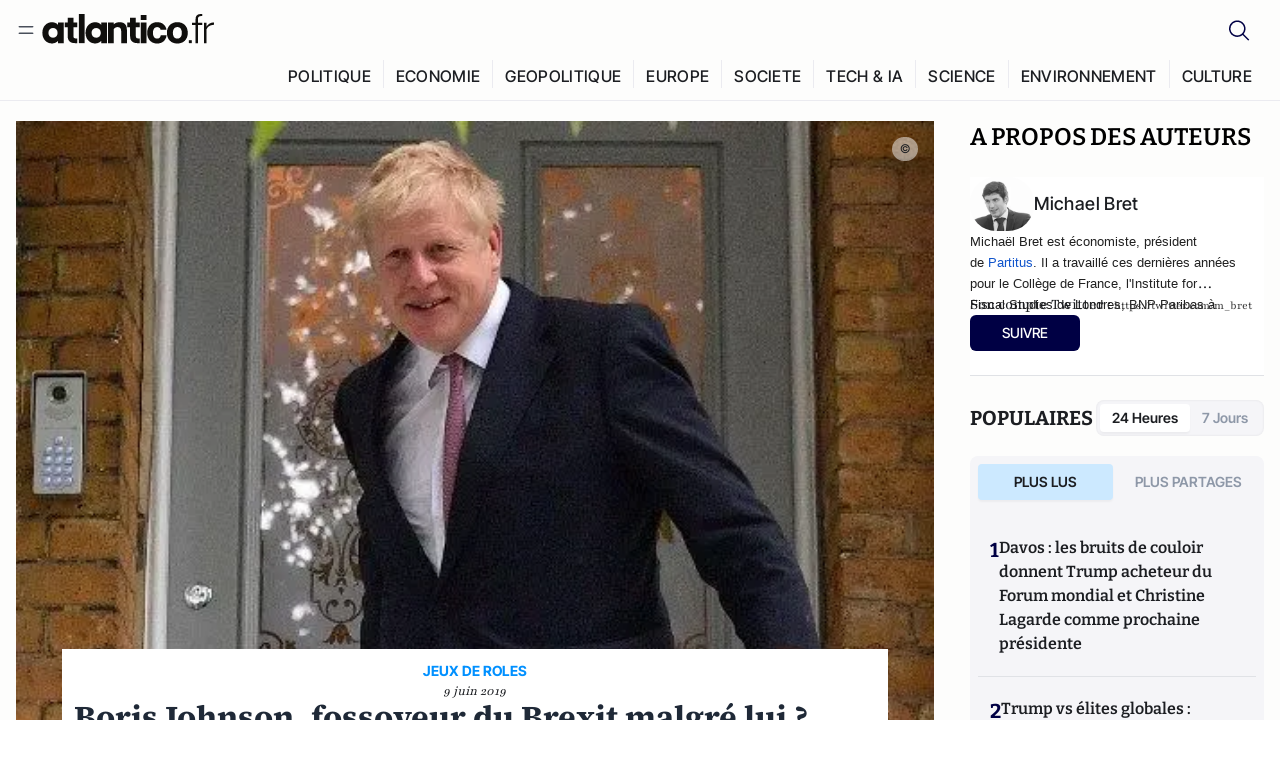

--- FILE ---
content_type: text/html;charset=utf-8
request_url: https://atlantico.fr/article/decryptage/boris-johnson-fossoyeur-du-brexit-malgre-lui-theresa-may-royaume-uni-michael-bret-
body_size: 33150
content:
<!DOCTYPE html><html  lang="fr"><head><meta charset="utf-8"><meta name="viewport" content="width=device-width, initial-scale=1"><script type="importmap">{"imports":{"#entry":"/v3_nuxt/CiM-4WAN.js"}}</script><title>Boris Johnson, fossoyeur du Brexit malgré lui ? | Atlantico.fr</title><link rel="preconnect" href="https://securepubads.g.doubleclick.net"><script src="https://securepubads.g.doubleclick.net/tag/js/gpt.js" async type="410e070912aaf7d508d69d58-text/javascript"></script><script src="https://bisko.gjirafa.net/web/atlantico-sdk.js" async type="410e070912aaf7d508d69d58-text/javascript"></script><style>.slide-enter-active[data-v-7fdfb17c],.slide-leave-active[data-v-7fdfb17c]{transition:transform .3s ease}.slide-enter-from[data-v-7fdfb17c],.slide-leave-to[data-v-7fdfb17c]{transform:translate(100%)}.slide-enter-to[data-v-7fdfb17c],.slide-leave-from[data-v-7fdfb17c]{transform:translate(0)}.body[data-v-7fdfb17c]::-webkit-scrollbar{display:none}</style><style>.cursor-grab{cursor:grab;cursor:-webkit-grab}.cursor-grabbing{cursor:grabbing;cursor:-webkit-grabbing}</style><link rel="stylesheet" href="/v3_nuxt/entry.CUcwEuyd.css" crossorigin><link rel="preload" as="image" href="https://atlantico.codexcdn.net/assets/asTIdOTJ2trSiUzHV.jpg?width=1070&height=650&quality=75" fetchpriority="high"><link rel="modulepreload" as="script" crossorigin href="/v3_nuxt/CiM-4WAN.js"><link rel="modulepreload" as="script" crossorigin href="/v3_nuxt/D6V-7TVg.js"><link rel="modulepreload" as="script" crossorigin href="/v3_nuxt/CX-DQGMt.js"><link rel="modulepreload" as="script" crossorigin href="/v3_nuxt/DWy7edii.js"><link rel="modulepreload" as="script" crossorigin href="/v3_nuxt/uSFyEJpF.js"><link rel="modulepreload" as="script" crossorigin href="/v3_nuxt/pfogf-S6.js"><link rel="modulepreload" as="script" crossorigin href="/v3_nuxt/D-rtaRon.js"><link rel="modulepreload" as="script" crossorigin href="/v3_nuxt/CN9sZZFA.js"><link rel="modulepreload" as="script" crossorigin href="/v3_nuxt/Av__j5bX.js"><link rel="modulepreload" as="script" crossorigin href="/v3_nuxt/Bw9yKQzT.js"><link rel="modulepreload" as="script" crossorigin href="/v3_nuxt/Bgyaxa9B.js"><link rel="modulepreload" as="script" crossorigin href="/v3_nuxt/DtYH6TNp.js"><link rel="modulepreload" as="script" crossorigin href="/v3_nuxt/BLMDDnHx.js"><link rel="modulepreload" as="script" crossorigin href="/v3_nuxt/L3iAslb-.js"><link rel="modulepreload" as="script" crossorigin href="/v3_nuxt/C5lP0Sm2.js"><link rel="modulepreload" as="script" crossorigin href="/v3_nuxt/C96V2tip.js"><link rel="modulepreload" as="script" crossorigin href="/v3_nuxt/D3jxyJBK.js"><link rel="modulepreload" as="script" crossorigin href="/v3_nuxt/DQUy8N6L.js"><link rel="modulepreload" as="script" crossorigin href="/v3_nuxt/7sJ2nx5a.js"><link rel="modulepreload" as="script" crossorigin href="/v3_nuxt/B7d8D2oU.js"><link rel="modulepreload" as="script" crossorigin href="/v3_nuxt/BJsl_TCp.js"><link rel="modulepreload" as="script" crossorigin href="/v3_nuxt/D9po_9XG.js"><link rel="modulepreload" as="script" crossorigin href="/v3_nuxt/CBqDzlCG.js"><link rel="modulepreload" as="script" crossorigin href="/v3_nuxt/DyYSNLvw.js"><link rel="modulepreload" as="script" crossorigin href="/v3_nuxt/toJM70vm.js"><link rel="modulepreload" as="script" crossorigin href="/v3_nuxt/xQP_G4VK.js"><link rel="modulepreload" as="script" crossorigin href="/v3_nuxt/CQW0_ILY.js"><link rel="modulepreload" as="script" crossorigin href="/v3_nuxt/BHmDoG47.js"><link rel="modulepreload" as="script" crossorigin href="/v3_nuxt/BnUYvHlX.js"><link rel="modulepreload" as="script" crossorigin href="/v3_nuxt/BUFiyVcV.js"><link rel="modulepreload" as="script" crossorigin href="/v3_nuxt/BmhaDj_j.js"><link rel="modulepreload" as="script" crossorigin href="/v3_nuxt/92rLC5w1.js"><link rel="modulepreload" as="script" crossorigin href="/v3_nuxt/Bi-VBjnN.js"><link rel="modulepreload" as="script" crossorigin href="/v3_nuxt/D34Dagfq.js"><link rel="modulepreload" as="script" crossorigin href="/v3_nuxt/Bth7CC-O.js"><link rel="modulepreload" as="script" crossorigin href="/v3_nuxt/D_AWu3Kp.js"><link rel="modulepreload" as="script" crossorigin href="/v3_nuxt/DlAUqK2U.js"><link rel="modulepreload" as="script" crossorigin href="/v3_nuxt/Buw4rDfs.js"><link rel="modulepreload" as="script" crossorigin href="/v3_nuxt/BMwzUDzk.js"><link rel="preload" as="fetch" fetchpriority="low" crossorigin="anonymous" href="/v3_nuxt/builds/meta/52e0a5a0-68ba-4e48-860f-9f9e3f3625fd.json"><script src="https://cdn.tonos.tech/sdk/tonos-script-stg.js?aId=0e0e4cf9b7e54af3a437480933e69d6d&t=web" data-cfasync="false" defer></script><script src="https://www.instagram.com/embed.js" defer type="410e070912aaf7d508d69d58-text/javascript"></script><link rel="dns-prefetch" href="https://securepubads.g.doubleclick.net"><link rel="prefetch" as="image" type="image/svg+xml" href="/v3_nuxt/error-illustration.DUkv96ME.svg"><link rel="prefetch" as="image" type="image/svg+xml" href="/v3_nuxt/subscribe-img.BwIj5q4I.svg"><link rel="prefetch" as="style" crossorigin href="/v3_nuxt/index.7-qUVTK2.css"><link rel="prefetch" as="script" crossorigin href="/v3_nuxt/PRg2HIpY.js"><link rel="prefetch" as="script" crossorigin href="/v3_nuxt/CKyTZGUy.js"><link rel="prefetch" as="script" crossorigin href="/v3_nuxt/DmtWjLhF.js"><link rel="prefetch" as="script" crossorigin href="/v3_nuxt/Kvs9Xklx.js"><link rel="prefetch" as="script" crossorigin href="/v3_nuxt/BfekSUo5.js"><link rel="prefetch" as="script" crossorigin href="/v3_nuxt/C50DJxyC.js"><link rel="prefetch" as="script" crossorigin href="/v3_nuxt/c_5hrBP5.js"><link rel="prefetch" as="script" crossorigin href="/v3_nuxt/BQ_To3H4.js"><link rel="prefetch" as="script" crossorigin href="/v3_nuxt/ByX9333B.js"><link rel="prefetch" as="script" crossorigin href="/v3_nuxt/BoaKd4ji.js"><link rel="prefetch" as="script" crossorigin href="/v3_nuxt/DvVz2EWK.js"><link rel="prefetch" as="script" crossorigin href="/v3_nuxt/BEcfq5rH.js"><link rel="prefetch" as="script" crossorigin href="/v3_nuxt/BSkaNyY1.js"><meta name="robots" content="max-image-preview:large"><link rel="icon" type="image/x-icon" href="/favicon.ico"><link rel="icon" type="image/svg" href="/atlantico-short-logo.svg"><script type="application/ld+json" data-hid="schemaOrganization">
    {
      "@context": "https://schema.org",
      "@type": "NewsMediaOrganization",
      "name": "Atlantico.fr",
      "url": "https://atlantico.fr",
      "slogan": "Êtes-vous prêt à changer d'avis ?",
      "logo": "https://atlantico.codexcdn.net/assets/aseAg7UxDo15736OI.png",
      "sameAs": [
        "https://www.facebook.com/atlantico.franc",
        "https://twitter.com/atlantico_fr",
        "https://www.linkedin.com/company/atlantico/"
      ]
    }
    </script><script type="410e070912aaf7d508d69d58-text/javascript">
              (function(w,d,s,l,i){w[l]=w[l]||[];w[l].push({'gtm.start':
              new Date().getTime(),event:'gtm.js'});var f=d.getElementsByTagName(s)[0],
              j=d.createElement(s),dl=l!='dataLayer'?'&l='+l:'';j.async=true;j.src=
              'https://www.googletagmanager.com/gtm.js?id='+i+dl;f.parentNode.insertBefore(j,f);
              })(window,document,'script','dataLayer','GTM-K3S7WXR');
              </script><meta name="description" content="Alors que le successeur de Theresa May est pour l'heure inconnu, Boris Johnson est présenté comme l'un des favoris à ce poste. L’Union européenne a-t-elle anticipé qu’elle allait devoir faire face à un nouveau Premier ministre anglais sous pression politique maximale ?"><meta name="keywords" content="Theresa May,Royaume-Uni,Boris Johnson,France,europe,avenir,Brexit"><meta name="publisher" content="Atlantico"><meta property="og:title" content="Boris Johnson, fossoyeur du Brexit malgré lui ?"><meta property="og:description" content="Alors que le successeur de Theresa May est pour l'heure inconnu, Boris Johnson est présenté comme l'un des favoris à ce poste. L’Union européenne a-t-elle anticipé qu’elle allait devoir faire face à un nouveau Premier ministre anglais sous pression politique maximale ?"><meta property="og:url" content="https://atlantico.fr/article/decryptage/boris-johnson-fossoyeur-du-brexit-malgre-lui-theresa-may-royaume-uni-michael-bret-"><meta property="og:image" content="https://atlantico.codexcdn.net/assets/asTIdOTJ2trSiUzHV.jpg?width=700&height=500&quality=75"><meta name="og:site_name" content="Atlantico"><meta property="og:type" content="article"><meta property="fb:app_id" content="1093005977806886"><meta name="msapplication-TileColor" content="#2b5797"><meta name="theme-color" content="#00014b"><meta name="apple-itunes-app" content="app-id=1564440160, app-argument=atlanticofr://?xto=AL-1-[iOS_Banner]"><meta name="al:ios:app_store_id" content="1564440160"><meta name="al:ios:app_name" content="Atlantico"><meta name="al:ios:url" content="atlanticofr://?xto=AL-1-[Autres]"><meta name="al:android:app_name" content="Atlantico"><meta name="al:android:package" content="com.talmont.atlantico"><meta name="al:android:url" content="atlanticofr://?xto=AL-1-[Autres]"><meta name="al:web:url" content="https://atlantico.fr"><meta name="apple-mobile-web-app-title" content="Atlantico"><meta name="twitter:app:id:googleplay" content="com.talmont.atlantico"><meta name="twitter:app:name:googleplay" content="Atlantico"><meta name="twitter:app:url:googleplay" content="https://atlantico.fr"><meta name="twitter:app:id:iphone" content="1564440160"><meta name="twitter:app:name:iphone" content="Atlantico .fr"><meta property="twitter:title" content="Boris Johnson, fossoyeur du Brexit malgré lui ?"><meta property="twitter:url" content="https://atlantico.fr/article/decryptage/boris-johnson-fossoyeur-du-brexit-malgre-lui-theresa-may-royaume-uni-michael-bret-"><meta property="twitter:image" content="https://atlantico.codexcdn.net/assets/asTIdOTJ2trSiUzHV.jpg?width=700&height=500&quality=75"><meta property="twitter:description" content="Alors que le successeur de Theresa May est pour l'heure inconnu, Boris Johnson est présenté comme l'un des favoris à ce poste. L’Union européenne a-t-elle anticipé qu’elle allait devoir faire face à un nouveau Premier ministre anglais sous pression politique maximale ?"><link rel="canonical" href="https://atlantico.fr/article/decryptage/boris-johnson-fossoyeur-du-brexit-malgre-lui-theresa-may-royaume-uni-michael-bret-"><link rel="mask-icon" href="/safari-pinned-tab.svg" color="#00014b"><link rel="apple-touch-icon" href="/apple-touch-icon.svg" sizes="180x180"><link rel="alternate" type="application/rss+xml" href="https://rss.atlantico.fr" title="Atlantico RSS"><script type="410e070912aaf7d508d69d58-text/javascript">
        window._taboola = window._taboola || [];
        _taboola.push({unified_id:'', user_type:'other', paywall:false});
        _taboola.push({premium: false});
        _taboola.push({article:'auto'});
        !function (e, f, u, i) {
          if (!document.getElementById(i)){
            e.async = 1;
            e.src = u;
            e.id = i;
            f.parentNode.insertBefore(e, f);
          }
        }(document.createElement('script'),
        document.getElementsByTagName('script')[0],
        '//cdn.taboola.com/libtrc/atlantico-/loader.js',
        'tb_loader_script');
        if(window.performance && typeof window.performance.mark == 'function')
          {window.performance.mark('tbl_ic');}
      </script><meta property="og:image:url" content="https://atlantico.codexcdn.net/assets/asTIdOTJ2trSiUzHV.jpg?width=700&height=500&quality=75"><meta property="og:article:published_time" content="2019-06-09T08:54:05.000Z"><meta property="og:article:section" content="Europe"><meta property="twitter:card" content="summary_large_image"><meta property="twitter:site" content="@atlantico_fr"><script type="application/ld+json" data-hid="schemaArticle">
      {
        "@context": "https://schema.org",
        "@type": "NewsArticle",
        "headline": "Boris Johnson, fossoyeur du Brexit malgré lui ?",
        "url": "https://atlantico.fr/article/decryptage/boris-johnson-fossoyeur-du-brexit-malgre-lui-theresa-may-royaume-uni-michael-bret-",
        "description": "Alors que le successeur de Theresa May est pour l'heure inconnu, Boris Johnson est présenté comme l'un des favoris à ce poste. L’Union européenne a-t-elle anticipé qu’elle allait devoir faire face à un nouveau Premier ministre anglais sous pression politique maximale ?",
        "articleBody": "Alors que le successeur de Theresa May est pour l'heure inconnu, Boris Johnson est présenté comme l'un des favoris à ce poste. L’Union européenne a-t-elle anticipé qu’elle allait devoir faire face à un nouveau Premier ministre anglais sous pression politique maximale ?",
        "image": "https://atlantico.codexcdn.net/assets/asTIdOTJ2trSiUzHV.jpg?width=700&height=500&quality=75",
        "datePublished": "2019-06-09T08:54:05.000Z",
        "dateCreated": "",
        "dateModified": "",
        "publisher": {
          "@type": "Organization",
          "name": "Atlantico",
          "logo": {
            "@type": "ImageObject",
            "url": "https://atlantico.codexcdn.net/assets/aseAg7UxDo15736OI.png"
          }
        },
        "articleSection": "Europe",
        "keywords": ["Atlantico","Theresa May","Royaume-Uni","Boris Johnson","France","europe","avenir","Brexit"],
        "author": [{
              "@type": "Person",
              "name": "Michael Bret",
              "url": "https://atlantico.fr/author/michael-bret-1940094"
            }],
        "mainEntityOfPage": "https://atlantico.fr/article/decryptage/boris-johnson-fossoyeur-du-brexit-malgre-lui-theresa-may-royaume-uni-michael-bret-"
      }
    </script><script type="application/ld+json">{"@context":"https://schema.org","@type":"BreadcrumbList","itemListElement":[{"@type":"ListItem","position":1,"name":"A la une","item":"https://atlantico.fr"},{"@type":"ListItem","position":2,"name":"Décryptages","item":"https://atlantico.fr/explore/decryptages"},{"@type":"ListItem","position":3,"name":"Europe","item":"https://atlantico.fr/explore/decryptages/europe"},{"@type":"ListItem","position":4,"name":"Boris Johnson, fossoyeur du Brexit malgré lui ? | Atlantico.fr","item":"https://atlantico.fr/article/decryptage/boris-johnson-fossoyeur-du-brexit-malgre-lui-theresa-may-royaume-uni-michael-bret-"}]}</script><script type="410e070912aaf7d508d69d58-module" src="/v3_nuxt/CiM-4WAN.js" crossorigin></script></head><body  class=""><noscript><iframe src="https://www.googletagmanager.com/ns.html?id=GTM-K3S7WXR"
          height="0" width="0" style="display:none;visibility:hidden"></iframe></noscript><!--teleport start anchor--><!----><!--teleport anchor--><div id="__nuxt"><div><div class="relative bg-[#FDFDFC]"><header class="sticky top-0 z-[9999] border-b border-[#EBEBF0] bg-[#fdfdfc] px-4 py-3 max-container:px-0 print:hidden [@media(min-width:1360px)]:pb-0 [@media(min-width:1361px)]:min-h-[105px]"><nav class="mx-auto flex min-h-9 max-w-[1360px] items-center justify-between"><div class="flex items-center gap-1.5 md:gap-5 [@media(min-width:375px)]:gap-3"><button class="hidden md:flex"><img src="data:image/svg+xml,%3csvg%20width=&#39;20&#39;%20height=&#39;20&#39;%20viewBox=&#39;0%200%2020%2020&#39;%20fill=&#39;none&#39;%20xmlns=&#39;http://www.w3.org/2000/svg&#39;%3e%3cpath%20d=&#39;M3.33334%206.6665H16.6667M3.33334%2013.3332H16.6667&#39;%20stroke=&#39;%23494F5A&#39;%20stroke-width=&#39;1.5&#39;%20stroke-linecap=&#39;round&#39;%20stroke-linejoin=&#39;round&#39;/%3e%3c/svg%3e" alt="Menu icon" width="20" height="20" class="h-5 w-5 cursor-pointer"></button><a href="/" class=""><img src="/logo.svg" width="185" height="32" class="h-[32px] w-[185px]" alt="Atlantico logo"></a></div><div class="flex items-center justify-center gap-2 md:gap-3"><button class="mr-3 hidden md:flex"><img src="data:image/svg+xml,%3csvg%20width=&#39;24&#39;%20height=&#39;24&#39;%20viewBox=&#39;0%200%2024%2024&#39;%20fill=&#39;none&#39;%20xmlns=&#39;http://www.w3.org/2000/svg&#39;%3e%3cpath%20d=&#39;M21.2765%2021.6164L15.6125%2015.9523C16.9735%2014.3183%2017.6522%2012.2225%2017.5074%2010.1009C17.3625%207.97924%2016.4053%205.99512%2014.8348%204.56126C13.2644%203.12741%2011.2016%202.35421%209.07555%202.40253C6.94953%202.45084%204.92397%203.31694%203.42026%204.82065C1.91655%206.32436%201.05045%208.34992%201.00213%2010.4759C0.953823%2012.602%201.72702%2014.6648%203.16087%2016.2352C4.59473%2017.8057%206.57885%2018.7629%208.70048%2018.9078C10.8221%2019.0526%2012.9179%2018.3739%2014.5519%2017.0129L20.216%2022.6769L21.2765%2021.6164ZM2.52654%2010.6769C2.52654%209.34191%202.92243%208.03687%203.66412%206.92684C4.40582%205.8168%205.46003%204.95164%206.69343%204.44075C7.92683%203.92986%209.28403%203.79618%2010.5934%204.05663C11.9028%204.31709%2013.1055%204.95996%2014.0495%205.90396C14.9935%206.84797%2015.6364%208.0507%2015.8968%209.36008C16.1573%2010.6694%2016.0236%2012.0266%2015.5127%2013.26C15.0018%2014.4935%2014.1367%2015.5477%2013.0266%2016.2894C11.9166%2017.0311%2010.6116%2017.4269%209.27654%2017.4269C7.48694%2017.425%205.77121%2016.7132%204.50577%2015.4477C3.24033%2014.1823%202.52853%2012.4665%202.52654%2010.6769Z&#39;%20fill=&#39;%23000044&#39;/%3e%3c/svg%3e" alt="Search icon" width="24" height="24"></button><span></span><button class="flex md:hidden"><img src="data:image/svg+xml,%3csvg%20width=&#39;20&#39;%20height=&#39;20&#39;%20viewBox=&#39;0%200%2020%2020&#39;%20fill=&#39;none&#39;%20xmlns=&#39;http://www.w3.org/2000/svg&#39;%3e%3cpath%20d=&#39;M3.33334%206.6665H16.6667M3.33334%2013.3332H16.6667&#39;%20stroke=&#39;%23494F5A&#39;%20stroke-width=&#39;1.5&#39;%20stroke-linecap=&#39;round&#39;%20stroke-linejoin=&#39;round&#39;/%3e%3c/svg%3e" alt="Menu icon" width="20" height="20" class="h-5 w-5 cursor-pointer"></button></div></nav><div class="mx-auto mt-3 max-w-[1360px] items-end justify-end gap-1 [@media(max-width:1023px)]:hidden [@media(min-width:1024px)]:flex"><div class="flex pb-4 [@media(min-width:1024px)]:pb-0"><!--[--><div class="border-r border-[#EBEBF0] px-2 pt-1 last:border-none [@media(max-width:1360px)]:px-1"><a href="/explore/all/politique" class="px-3 pb-4 pt-1 text-sm font-medium uppercase leading-[125%] tracking-[0.02em] text-gray10 hover:border-b-4 hover:border-link-blue hover:bg-[#EBEBF0] xl:text-base [@media(max-width:1360px)]:px-2">POLITIQUE</a></div><div class="border-r border-[#EBEBF0] px-2 pt-1 last:border-none [@media(max-width:1360px)]:px-1"><a href="/explore/all/economie" class="px-3 pb-4 pt-1 text-sm font-medium uppercase leading-[125%] tracking-[0.02em] text-gray10 hover:border-b-4 hover:border-link-blue hover:bg-[#EBEBF0] xl:text-base [@media(max-width:1360px)]:px-2">ECONOMIE</a></div><div class="border-r border-[#EBEBF0] px-2 pt-1 last:border-none [@media(max-width:1360px)]:px-1"><a href="/explore/all/geopolitique" class="px-3 pb-4 pt-1 text-sm font-medium uppercase leading-[125%] tracking-[0.02em] text-gray10 hover:border-b-4 hover:border-link-blue hover:bg-[#EBEBF0] xl:text-base [@media(max-width:1360px)]:px-2">GEOPOLITIQUE</a></div><div class="border-r border-[#EBEBF0] px-2 pt-1 last:border-none [@media(max-width:1360px)]:px-1"><a href="/explore/all/europe" class="px-3 pb-4 pt-1 text-sm font-medium uppercase leading-[125%] tracking-[0.02em] text-gray10 hover:border-b-4 hover:border-link-blue hover:bg-[#EBEBF0] xl:text-base [@media(max-width:1360px)]:px-2">EUROPE</a></div><div class="border-r border-[#EBEBF0] px-2 pt-1 last:border-none [@media(max-width:1360px)]:px-1"><a href="/explore/all/societe" class="px-3 pb-4 pt-1 text-sm font-medium uppercase leading-[125%] tracking-[0.02em] text-gray10 hover:border-b-4 hover:border-link-blue hover:bg-[#EBEBF0] xl:text-base [@media(max-width:1360px)]:px-2">SOCIETE</a></div><div class="border-r border-[#EBEBF0] px-2 pt-1 last:border-none [@media(max-width:1360px)]:px-1"><a href="/explore/all/tech-ia" class="px-3 pb-4 pt-1 text-sm font-medium uppercase leading-[125%] tracking-[0.02em] text-gray10 hover:border-b-4 hover:border-link-blue hover:bg-[#EBEBF0] xl:text-base [@media(max-width:1360px)]:px-2">TECH &amp; IA</a></div><div class="border-r border-[#EBEBF0] px-2 pt-1 last:border-none [@media(max-width:1360px)]:px-1"><a href="/explore/all/science" class="px-3 pb-4 pt-1 text-sm font-medium uppercase leading-[125%] tracking-[0.02em] text-gray10 hover:border-b-4 hover:border-link-blue hover:bg-[#EBEBF0] xl:text-base [@media(max-width:1360px)]:px-2">SCIENCE</a></div><div class="border-r border-[#EBEBF0] px-2 pt-1 last:border-none [@media(max-width:1360px)]:px-1"><a href="/explore/all/environnement" class="px-3 pb-4 pt-1 text-sm font-medium uppercase leading-[125%] tracking-[0.02em] text-gray10 hover:border-b-4 hover:border-link-blue hover:bg-[#EBEBF0] xl:text-base [@media(max-width:1360px)]:px-2">ENVIRONNEMENT</a></div><div class="border-r border-[#EBEBF0] px-2 pt-1 last:border-none [@media(max-width:1360px)]:px-1"><a href="/explore/all/culture" class="px-3 pb-4 pt-1 text-sm font-medium uppercase leading-[125%] tracking-[0.02em] text-gray10 hover:border-b-4 hover:border-link-blue hover:bg-[#EBEBF0] xl:text-base [@media(max-width:1360px)]:px-2">CULTURE</a></div><!--]--></div></div><!----><!----></header><!--teleport start--><!--teleport end--><!----><!----><!----><!----><!--[--><!----><aside class="translate-x-full md:-translate-x-full fixed right-0 top-0 z-[99999] h-full w-full transform overflow-y-auto bg-[#F9FAFB] transition-transform duration-300 ease-in-out sm:max-w-[400px] md:left-0"><div class="sticky top-0 z-10 flex min-h-[57px] items-end justify-between border-b border-[#EBEBF0] bg-[#FDFDFC] px-5 py-1.5 pr-2 [@media(min-width:1361px)]:min-h-[105px] [@media(min-width:1361px)]:py-3"><span class="font-bitter text-2xl font-bold uppercase text-gray10"> Menu </span><div class="block w-fit"><img src="data:image/svg+xml,%3csvg%20width=&#39;13&#39;%20height=&#39;12&#39;%20viewBox=&#39;0%200%2013%2012&#39;%20fill=&#39;none&#39;%20xmlns=&#39;http://www.w3.org/2000/svg&#39;%3e%3cpath%20fill-rule=&#39;evenodd&#39;%20clip-rule=&#39;evenodd&#39;%20d=&#39;M2.89254%209.35355C3.0878%209.54882%203.40439%209.54882%203.59965%209.35355L6.24609%206.70711L8.89254%209.35355C9.0878%209.54882%209.40439%209.54882%209.59965%209.35355C9.79491%209.15829%209.79491%208.84171%209.59965%208.64645L6.9532%206L9.59965%203.35355C9.79491%203.15829%209.79491%202.84171%209.59965%202.64645C9.40439%202.45118%209.0878%202.45118%208.89254%202.64645L6.24609%205.29289L3.59965%202.64645C3.40439%202.45118%203.0878%202.45118%202.89254%202.64645C2.69728%202.84171%202.69728%203.15829%202.89254%203.35355L5.53899%206L2.89254%208.64645C2.69728%208.84171%202.69728%209.15829%202.89254%209.35355Z&#39;%20fill=&#39;%231C1E22&#39;/%3e%3c/svg%3e" alt="Close icon" class="cursor-pointer px-3 py-2" width="46" height="46"></div></div><div class="flex flex-col px-4"><div class="relative mt-6 flex"><img src="data:image/svg+xml,%3csvg%20width=&#39;24&#39;%20height=&#39;24&#39;%20viewBox=&#39;0%200%2024%2024&#39;%20fill=&#39;none&#39;%20xmlns=&#39;http://www.w3.org/2000/svg&#39;%3e%3cpath%20d=&#39;M21.2765%2021.6164L15.6125%2015.9523C16.9735%2014.3183%2017.6522%2012.2225%2017.5074%2010.1009C17.3625%207.97924%2016.4053%205.99512%2014.8348%204.56126C13.2644%203.12741%2011.2016%202.35421%209.07555%202.40253C6.94953%202.45084%204.92397%203.31694%203.42026%204.82065C1.91655%206.32436%201.05045%208.34992%201.00213%2010.4759C0.953823%2012.602%201.72702%2014.6648%203.16087%2016.2352C4.59473%2017.8057%206.57885%2018.7629%208.70048%2018.9078C10.8221%2019.0526%2012.9179%2018.3739%2014.5519%2017.0129L20.216%2022.6769L21.2765%2021.6164ZM2.52654%2010.6769C2.52654%209.34191%202.92243%208.03687%203.66412%206.92684C4.40582%205.8168%205.46003%204.95164%206.69343%204.44075C7.92683%203.92986%209.28403%203.79618%2010.5934%204.05663C11.9028%204.31709%2013.1055%204.95996%2014.0495%205.90396C14.9935%206.84797%2015.6364%208.0507%2015.8968%209.36008C16.1573%2010.6694%2016.0236%2012.0266%2015.5127%2013.26C15.0018%2014.4935%2014.1367%2015.5477%2013.0266%2016.2894C11.9166%2017.0311%2010.6116%2017.4269%209.27654%2017.4269C7.48694%2017.425%205.77121%2016.7132%204.50577%2015.4477C3.24033%2014.1823%202.52853%2012.4665%202.52654%2010.6769Z&#39;%20fill=&#39;%23000044&#39;/%3e%3c/svg%3e" alt="Search icon" width="16" height="16" class="absolute left-4 top-3.5"><input value="" type="text" placeholder="Recherche..." class="w-full rounded border border-[#8E98A83D] bg-white py-[11px] pl-10 text-sm text-gray7 outline-none"></div></div><nav class="flex flex-col p-5"><!----><button style="" class="mt-2 flex h-[40px] justify-center rounded bg-[#E6E6EC] px-3 py-2.5 text-sm font-medium uppercase text-black md:hidden"> Je me connecte </button><!----><span class="mb-2 text-base font-medium uppercase text-gray10"> Categories </span><!--[--><a href="/explore/decryptages" class="border border-[#F6F6F6] bg-white p-3 text-base font-medium text-gray9 hover:bg-gray1 rounded-t-lg">Décryptages</a><a href="/explore/dossiers" class="border border-[#F6F6F6] bg-white p-3 text-base font-medium text-gray9 hover:bg-gray1">Dossiers</a><a href="/explore/rdvs" class="border border-[#F6F6F6] bg-white p-3 text-base font-medium text-gray9 hover:bg-gray1">Rendez-Vous</a><a href="/explore/videos" class="border border-[#F6F6F6] bg-white p-3 text-base font-medium text-gray9 hover:bg-gray1">Vidéos</a><a href="/explore/podcasts" class="border border-[#F6F6F6] bg-white p-3 text-base font-medium text-gray9 hover:bg-gray1">Podcasts</a><!--]--><button class="&#39;border rounded-b-lg&#39;, border-[#F6F6F6] bg-white p-3 text-left text-base font-medium text-gray9 hover:bg-gray1"> Plus Lus </button><div class="mt-9"><span class="text-gray8 mb-2 block text-xs uppercase"> Recevez notre newsletter </span><form class="relative"><input value="" placeholder="Entrez votre email pour recevoir la newsletter" class="w-full rounded border border-gray2 bg-white py-3 pl-4 pr-10 text-sm text-gray7 outline-none pr-12"><button type="submit" class="mt-2 min-h-[42.41px] w-full rounded-[4px] border border-brand9 bg-yellow-btn p-2.5 text-base font-medium uppercase text-brand9"><p>S&#39;inscrire</p></button></form><!----></div><p class="mb-6 mt-2 text-sm text-[#32363E]"> En cliquant sur s&#39;inscrire, vous confirmez que vous acceptez nos <a href="/conditions-generales" class="font-medium text-brand9 underline"> Termes et Conditions </a></p><div class="flex flex-col border-b border-[#E5E5E7] pb-3"><span class="mb-2 text-base font-medium uppercase text-gray10"> Themes </span><!--[--><a href="/explore/all/politique" class="border border-[#F6F6F6] bg-white p-3 text-base font-medium text-gray9 hover:bg-gray1 rounded-t-lg">Politique</a><a href="/explore/all/economie" class="border border-[#F6F6F6] bg-white p-3 text-base font-medium text-gray9 hover:bg-gray1">Economie</a><a href="/explore/all/geopolitique" class="border border-[#F6F6F6] bg-white p-3 text-base font-medium text-gray9 hover:bg-gray1">Géopolitique</a><a href="/explore/all/europe" class="border border-[#F6F6F6] bg-white p-3 text-base font-medium text-gray9 hover:bg-gray1">Europe</a><a href="/explore/all/societe" class="border border-[#F6F6F6] bg-white p-3 text-base font-medium text-gray9 hover:bg-gray1">Société</a><a href="/explore/all/tech-ia" class="border border-[#F6F6F6] bg-white p-3 text-base font-medium text-gray9 hover:bg-gray1">Tech &amp; IA</a><a href="/explore/all/science" class="border border-[#F6F6F6] bg-white p-3 text-base font-medium text-gray9 hover:bg-gray1">Science</a><a href="/explore/all/environnement" class="border border-[#F6F6F6] bg-white p-3 text-base font-medium text-gray9 hover:bg-gray1">Environnement</a><a href="/explore/all/culture" class="border border-[#F6F6F6] bg-white p-3 text-base font-medium text-gray9 hover:bg-gray1 rounded-b-lg">Culture</a><!--]--></div><a href="/about" class="mt-3 flex items-center justify-between gap-1.5 rounded-lg bg-white p-3 text-base font-medium tracking-[0.32px] text-brand9"><div class="flex items-center gap-2"><img src="data:image/svg+xml,%3csvg%20width=&#39;18&#39;%20height=&#39;18&#39;%20viewBox=&#39;0%200%2018%2018&#39;%20fill=&#39;none&#39;%20xmlns=&#39;http://www.w3.org/2000/svg&#39;%3e%3cpath%20d=&#39;M8.94284%2011.9219C10.5556%2011.9219%2011.713%2010.7455%2011.713%209.00006C11.713%207.25449%2010.5556%206.09723%208.94284%206.09723C7.31119%206.09723%206.17275%207.25449%206.17275%209.00006C6.17275%2010.7455%207.31119%2011.9219%208.94284%2011.9219ZM2.54883%208.981C2.54883%205.20526%205.0534%202.625%208.2788%202.625C9.79661%202.625%2011.0489%203.19433%2011.9406%204.16185V2.8337H15.4507V15.1663H11.9406V13.8192C11.0489%2014.8059%209.79661%2015.375%208.2788%2015.375C5.0534%2015.375%202.54883%2012.7758%202.54883%208.981Z&#39;%20fill=&#39;%23100F0D&#39;/%3e%3c/svg%3e" alt="Atlantico logo with letter" width="18" height="18"> Atlantico, c&#39;est qui, c&#39;est quoi ? </div><img src="data:image/svg+xml,%3csvg%20width=&#39;7&#39;%20height=&#39;12&#39;%20viewBox=&#39;0%200%207%2012&#39;%20fill=&#39;none&#39;%20xmlns=&#39;http://www.w3.org/2000/svg&#39;%3e%3cpath%20d=&#39;M5.37468%206.00015C5.37468%206.00951%205.36922%205.92882%205.24935%205.72997C5.13977%205.54819%204.97124%205.32725%204.74968%205.07648C4.30792%204.57658%203.70724%204.01381%203.09033%203.47818C2.4764%202.94513%201.86029%202.45072%201.39681%202.08902C1.16539%201.90841%200.972209%201.7609%200.83773%201.65933C0.770628%201.60865%200.717867%201.56947%200.682294%201.54296C0.664635%201.52979%200.651394%201.51949%200.642418%201.51285C0.637925%201.50952%200.634011%201.50713%200.631838%201.50552C0.630825%201.50477%200.629867%201.50424%200.629397%201.50389V1.50308C0.351496%201.29841%200.292139%200.907798%200.496747%200.62987C0.701417%200.351971%201.09203%200.292618%201.36996%200.49722H1.37077L1.37158%200.498034C1.3723%200.49856%201.37358%200.499542%201.37484%200.500475C1.37746%200.502411%201.38145%200.505074%201.38623%200.508613C1.39614%200.515949%201.41071%200.526453%201.42936%200.540352C1.46699%200.568392%201.52182%200.609932%201.59131%200.662422C1.73026%200.767374%201.92861%200.918353%202.16586%201.1035C2.63981%201.47338%203.27405%201.98215%203.90983%202.53417C4.54256%203.08354%205.19162%203.68799%205.68718%204.24885C5.93436%204.5286%206.15646%204.81282%206.32032%205.08462C6.47376%205.33922%206.62468%205.66153%206.62468%206.00015C6.62468%206.33877%206.47376%206.66107%206.32032%206.91568C6.15646%207.18748%205.93436%207.4717%205.68718%207.75145C5.19162%208.31231%204.54256%208.91677%203.90983%209.46613C3.27392%2010.0183%202.63903%2010.5269%202.16504%2010.8968C1.9279%2011.0819%201.73022%2011.233%201.59131%2011.3379C1.52182%2011.3904%201.46699%2011.4319%201.42936%2011.4599C1.41072%2011.4738%201.39614%2011.4843%201.38623%2011.4917C1.38148%2011.4952%201.37746%2011.4979%201.37484%2011.4998C1.3736%2011.5007%201.3723%2011.5017%201.37158%2011.5023L1.37077%2011.5031H1.36996C1.09202%2011.7077%200.701421%2011.6483%200.496747%2011.3704C0.292119%2011.0925%200.351484%2010.7019%200.629397%2010.4972V10.4964C0.62987%2010.4961%200.630816%2010.4955%200.631838%2010.4948C0.633958%2010.4932%200.637276%2010.4907%200.641604%2010.4875C0.650583%2010.4808%200.664508%2010.4706%200.682294%2010.4573C0.717871%2010.4308%200.770618%2010.3917%200.83773%2010.341C0.97221%2010.2394%201.16539%2010.0919%201.39681%209.91128C1.86026%209.54961%202.47563%209.05512%203.08952%208.52212C3.70655%207.9864%204.30784%207.42381%204.74968%206.92382C4.97124%206.67305%205.13977%206.45211%205.24935%206.27033C5.3692%206.07149%205.37468%205.99081%205.37468%206.00015Z&#39;%20fill=&#39;%23494F5A&#39;/%3e%3c/svg%3e" alt="Arrow right icon" width="16" height="16" class="h-4 w-4"></a><div class="my-3 border-b"></div><ul class="flex flex-wrap gap-4"><!--[--><li><a href="/about" class="text-base font-medium tracking-[0.56px] text-gray9 hover:text-link-blue">À propos de nous</a></li><li><a href="/contact" class="text-base font-medium tracking-[0.56px] text-gray9 hover:text-link-blue">Nous contacter</a></li><li><a href="/cgv" class="text-base font-medium tracking-[0.56px] text-gray9 hover:text-link-blue">CGV</a></li><li><a href="/legal" class="text-base font-medium tracking-[0.56px] text-gray9 hover:text-link-blue">Mentions légales</a></li><li><button type="button" class="cursor-pointer text-base font-medium tracking-[0.56px] text-gray9 hover:text-link-blue">Gestion de la publicité</button></li><li><button type="button" class="cursor-pointer text-base font-medium tracking-[0.56px] text-gray9 hover:text-link-blue">Gestion des cookies</button></li><li><a href="/politique-de-confidentialite" class="text-base font-medium tracking-[0.56px] text-gray9 hover:text-link-blue">Politique de confidentialité</a></li><li><a href="/politique-daccessibilite" class="text-base font-medium tracking-[0.56px] text-gray9 hover:text-link-blue">Politique d’accessibilité</a></li><li><a href="/politique-relative-aux-cookies" class="text-base font-medium tracking-[0.56px] text-gray9 hover:text-link-blue">Politique relative aux cookies</a></li><li><a href="/conditions-generales" class="text-base font-medium tracking-[0.56px] text-gray9 hover:text-link-blue">Conditions générales d’utilisation</a></li><!--]--></ul></nav></aside><!--]--><main class="mx-auto w-full max-w-[1360px] px-4 pb-5 pt-0 lg:py-5 max-container:px-0"><!--[--><!--[--><!----><div class="lg:flex lg:w-full lg:justify-between lg:gap-10"><div class="lg:basis-[73.53%] lg:flex lg:min-w-0 lg:flex-col"><div id="tonos-content-id" value="premium-articles"></div><div><div class="relative mb-4 md:mb-6"><div class="-mx-4 flex flex-col md:mx-0 md:w-full"><div class="relative overflow-hidden"><!----><script src="/cdn-cgi/scripts/7d0fa10a/cloudflare-static/rocket-loader.min.js" data-cf-settings="410e070912aaf7d508d69d58-|49"></script><img onerror="this.setAttribute(&#39;data-error&#39;, 1)" width="1070" height="650" alt="Article cover" loading="eager" data-nuxt-img sizes="(max-width: 640px) 100vw, (max-width: 768px) 50vw, 33vw" srcset="https://atlantico.codexcdn.net/assets/asTIdOTJ2trSiUzHV.jpg?width=1070&amp;height=650&amp;quality=75 1w, https://atlantico.codexcdn.net/assets/asTIdOTJ2trSiUzHV.jpg?width=1070&amp;height=650&amp;quality=75 2w, https://atlantico.codexcdn.net/assets/asTIdOTJ2trSiUzHV.jpg?width=1070&amp;height=650&amp;quality=75 253w, https://atlantico.codexcdn.net/assets/asTIdOTJ2trSiUzHV.jpg?width=1070&amp;height=650&amp;quality=75 320w, https://atlantico.codexcdn.net/assets/asTIdOTJ2trSiUzHV.jpg?width=1070&amp;height=650&amp;quality=75 506w, https://atlantico.codexcdn.net/assets/asTIdOTJ2trSiUzHV.jpg?width=1070&amp;height=650&amp;quality=75 640w" fetchpriority="high" class="relative aspect-[4/3] max-h-[262px] w-full md:max-h-[666px] object-cover" src="https://atlantico.codexcdn.net/assets/asTIdOTJ2trSiUzHV.jpg?width=1070&amp;height=650&amp;quality=75"><div class="absolute right-4 top-4 flex cursor-pointer items-center justify-center gap-2 rounded-full bg-[#FAFAFA80] px-2 py-1"><p class="block text-xs text-gray10"> © </p><!----></div></div></div><div class="-mt-24 md:-mt-32 relative z-10 mx-auto grid justify-items-start md:max-w-[90%]"><!----><div class="flex w-full items-center justify-center bg-white p-3"><div class="flex flex-col items-center gap-4 text-center"><p class="text-sm font-bold uppercase text-link-blue">JEUX DE ROLES</p><p class="font-playfair text-sm italic text-gray10">9 juin 2019</p><div class="flex w-full flex-col items-center gap-1 text-left"><h1 class="w-full text-left font-sourceSerif text-2xl font-bold text-gray-800 md:!text-[32px]">Boris Johnson, fossoyeur du Brexit malgré lui ?</h1><p class="font-sourceSerif text-lg font-normal leading-[1.35] tracking-[0.02em] text-gray10 md:!text-2xl">Alors que le successeur de Theresa May est pour l&#39;heure inconnu, Boris Johnson est présenté comme l&#39;un des favoris à ce poste. L’Union européenne a-t-elle anticipé qu’elle allait devoir faire face à un nouveau Premier ministre anglais sous pression politique maximale ?</p></div><div class="flex items-center gap-x-2"><div class="flex -space-x-1.5"><!--[--><div><script src="/cdn-cgi/scripts/7d0fa10a/cloudflare-static/rocket-loader.min.js" data-cf-settings="410e070912aaf7d508d69d58-|49"></script><img onerror="this.setAttribute(&#39;data-error&#39;, 1)" width="20" height="20" alt="Photo of Michael Bret" loading="lazy" data-nuxt-img srcset="https://atlantico.codexcdn.net/assets/asOVYK2GossSIcbDi.jpg?width=200&amp;height=200&amp;quality=75 1x, https://atlantico.codexcdn.net/assets/asOVYK2GossSIcbDi.jpg?width=200&amp;height=200&amp;quality=75 2x" class="aspect-square rounded-full border-[1.5px] border-white bg-gray-200 object-cover" src="https://atlantico.codexcdn.net/assets/asOVYK2GossSIcbDi.jpg?width=200&amp;height=200&amp;quality=75"></div><!--]--></div><div class="flex flex-wrap items-center font-medium text-sm"><!--[--><!--[--><a href="/author/michael-bret-1940094" class="group flex cursor-pointer items-center gap-2 md:hover:underline">Michael Bret <img src="data:image/svg+xml,%3csvg%20width=&#39;8&#39;%20height=&#39;8&#39;%20viewBox=&#39;0%200%208%208&#39;%20fill=&#39;none&#39;%20xmlns=&#39;http://www.w3.org/2000/svg&#39;%3e%3cpath%20d=&#39;M0.583333%200V1.16667H5.59417L0%206.76083L0.8225%207.58333L6.41667%201.98917V7H7.58333V0H0.583333Z&#39;%20fill=&#39;%231C1E22&#39;/%3e%3c/svg%3e" alt="Go to Michael Bret page" width="8" height="8" loading="lazy" class="transition-transform duration-200 ease-in-out group-hover:scale-125"></a><!----><!--]--><!--]--></div></div><!----></div></div></div></div></div><div><div class="mb-10 md:mb-6"><!--[--><div><div class="flex flex-col-reverse flex-wrap items-center justify-center gap-4 md:flex-row md:border-b md:border-t md:px-3 md:py-6 md:pb-4 lg:justify-between"><div class="w-full flex-wrap items-center justify-between gap-3 md:flex lg:w-auto lg:justify-start"><div class="flex items-center gap-1"><button disabled class="cursor-not-allowed opacity-50 flex items-center gap-2 text-sm font-medium text-gray10"><img src="data:image/svg+xml,%3csvg%20width=&#39;14&#39;%20height=&#39;13&#39;%20viewBox=&#39;0%200%2014%2013&#39;%20fill=&#39;none&#39;%20xmlns=&#39;http://www.w3.org/2000/svg&#39;%3e%3cpath%20fill-rule=&#39;evenodd&#39;%20clip-rule=&#39;evenodd&#39;%20d=&#39;M6.913%201.66797C4.61182%201.66797%202.74634%203.53345%202.74634%205.83464V6.56431C3.60895%206.78633%204.24634%207.56938%204.24634%208.5013V10.5013C4.24634%2011.6059%203.35091%2012.5013%202.24634%2012.5013C1.14177%2012.5013%200.246338%2011.6059%200.246338%2010.5013V8.5013C0.246338%207.56938%200.883724%206.78633%201.74634%206.56431V5.83464C1.74634%202.98116%204.05953%200.667969%206.913%200.667969C9.76648%200.667969%2012.0797%202.98116%2012.0797%205.83464V6.56431C12.9423%206.78633%2013.5797%207.56938%2013.5797%208.5013V10.5013C13.5797%2011.6059%2012.6842%2012.5013%2011.5797%2012.5013C10.4751%2012.5013%209.57967%2011.6059%209.57967%2010.5013V8.5013C9.57967%207.56938%2010.2171%206.78633%2011.0797%206.56431V5.83464C11.0797%203.53345%209.21419%201.66797%206.913%201.66797ZM12.5797%2010.5013V8.5013C12.5797%207.94902%2012.132%207.5013%2011.5797%207.5013C11.0274%207.5013%2010.5797%207.94902%2010.5797%208.5013V10.5013C10.5797%2011.0536%2011.0274%2011.5013%2011.5797%2011.5013C12.132%2011.5013%2012.5797%2011.0536%2012.5797%2010.5013ZM3.24634%208.5013V10.5013C3.24634%2011.0536%202.79862%2011.5013%202.24634%2011.5013C1.69405%2011.5013%201.24634%2011.0536%201.24634%2010.5013V8.5013C1.24634%207.94902%201.69405%207.5013%202.24634%207.5013C2.79862%207.5013%203.24634%207.94902%203.24634%208.5013Z&#39;%20fill=&#39;black&#39;/%3e%3c/svg%3e" alt="Play icon" width="20" height="20"><span>Écoutez cet article</span></button><span class="text-sm text-gray8">0:00min </span></div><button class="after:content-[&#39;Lecture_normale&#39;] relative hidden h-9 w-9 items-center justify-center rounded-full border border-solid border-gray-200 p-2 after:absolute after:left-1/2 after:top-full after:mt-1 after:-translate-x-1/2 after:whitespace-nowrap after:rounded-md after:bg-[#4B4B5F] after:px-2 after:py-1 after:text-sm after:text-white after:opacity-0 after:transition hover:after:opacity-100 md:flex"><img src="data:image/svg+xml,%3csvg%20width=&#39;20&#39;%20height=&#39;21&#39;%20viewBox=&#39;0%200%2020%2021&#39;%20fill=&#39;none&#39;%20xmlns=&#39;http://www.w3.org/2000/svg&#39;%3e%3cpath%20d=&#39;M17.9534%209.871C18.2067%2010.2262%2018.3334%2010.4039%2018.3334%2010.6668C18.3334%2010.9297%2018.2067%2011.1074%2017.9534%2011.4627C16.8149%2013.059%2013.9077%2016.5002%2010%2016.5002C6.09234%2016.5002%203.1851%2013.059%202.04672%2011.4627C1.79336%2011.1074%201.66669%2010.9297%201.66669%2010.6668C1.66669%2010.4039%201.79336%2010.2262%202.04672%209.871C3.1851%208.2747%206.09234%204.8335%2010%204.8335C13.9077%204.8335%2016.8149%208.2747%2017.9534%209.871Z&#39;%20stroke=&#39;%231C1E22&#39;%20stroke-width=&#39;1.5&#39;/%3e%3cpath%20d=&#39;M12.5%2010.667C12.5%209.28624%2011.3807%208.16699%2010%208.16699C8.61925%208.16699%207.5%209.28624%207.5%2010.667C7.5%2012.0477%208.61925%2013.167%2010%2013.167C11.3807%2013.167%2012.5%2012.0477%2012.5%2010.667Z&#39;%20stroke=&#39;%231C1E22&#39;%20stroke-width=&#39;1.5&#39;/%3e%3c/svg%3e" alt="Zen reading icon" width="20" height="20"></button><div style="" class="hidden max-h-9 items-center rounded-full border border-gray2 md:flex"><button class="rounded-l-full px-4 py-2 hover:bg-gray-100 disabled:opacity-50"><span class="text-sm font-semibold text-gray10">Aa</span></button><div class="border-l border-r border-gray2 px-5 py-1.5"><span class="text-base font-semibold tabular-nums text-gray10">100%</span></div><button class="rounded-r-full px-4 py-2 hover:bg-gray-100 disabled:opacity-50"><span class="text-lg font-semibold text-gray10">Aa</span></button></div></div><div class="flex w-full items-center gap-2 lg:w-auto"><button class="flex w-full items-center justify-center gap-1.5 rounded-full bg-blueLight px-4 py-1.5 text-xs uppercase text-brand9 md:text-sm lg:w-auto xl:px-12"><img src="data:image/svg+xml,%3csvg%20width=&#39;15&#39;%20height=&#39;15&#39;%20viewBox=&#39;0%200%2015%2015&#39;%20fill=&#39;none&#39;%20xmlns=&#39;http://www.w3.org/2000/svg&#39;%3e%3cpath%20d=&#39;M6.75846%209.2522V3.06453C6.48778%203.34046%206.17919%203.68304%205.90226%204.00334C5.70057%204.23662%205.52045%204.45132%205.39071%204.60775C5.32588%204.68591%205.27387%204.74964%205.23804%204.79346C5.22019%204.81528%205.20631%204.83216%205.19702%204.84359C5.19237%204.84931%205.18852%204.85382%205.1862%204.85669C5.1852%204.85792%205.18445%204.85888%205.18392%204.85954L5.18335%204.86068C5.03145%205.04858%204.75545%205.07752%204.56755%204.92562C4.37976%204.77369%204.35073%204.49824%204.50261%204.31038V4.30981L4.50374%204.30925C4.50442%204.30841%204.50531%204.30684%204.50659%204.30526C4.50916%204.3021%204.51317%204.29751%204.51799%204.29159C4.52779%204.27952%204.5423%204.2617%204.56071%204.23918C4.59767%204.19398%204.65121%204.12868%204.71737%204.04891C4.8498%203.88924%205.03381%203.66968%205.24032%203.43083C5.64691%202.96056%206.16277%202.38917%206.54256%202.06079C6.72886%201.89972%206.96222%201.80459%207.21419%201.81527C7.43862%201.82479%207.64312%201.91699%207.80949%202.06079H7.81006C8.18969%202.3892%208.70519%202.96066%209.11174%203.43083C9.31824%203.66965%209.50225%203.88926%209.63468%204.04891C9.70086%204.12868%209.75438%204.19398%209.79134%204.23918C9.80977%204.26171%209.82426%204.27952%209.83407%204.29159C9.8389%204.29753%209.8429%204.30209%209.84546%204.30526C9.84674%204.30684%209.84763%204.30841%209.84831%204.30925L9.84945%204.30981V4.31038C10.0013%204.49824%209.97231%204.77368%209.78451%204.92562C9.59665%205.07752%209.32121%205.04848%209.16927%204.86068L9.16813%204.85954C9.16759%204.85887%209.16684%204.85791%209.16585%204.85669C9.16355%204.85385%209.16019%204.84924%209.1556%204.84359C9.1463%204.83215%209.13193%204.81536%209.11401%204.79346C9.07818%204.74964%209.02617%204.6859%208.96135%204.60775C8.8316%204.45134%208.65147%204.23659%208.44979%204.00334C8.18639%203.69871%207.89418%203.37409%207.63346%203.10555V9.2522C7.63346%209.49373%207.43746%209.68955%207.19596%209.6897C6.95434%209.6897%206.75847%209.49382%206.75846%209.2522Z&#39;%20fill=&#39;%23000044&#39;/%3e%3cpath%20d=&#39;M2.07715%209.83464V9.2513C2.07715%208.85016%202.07657%208.52295%202.09823%208.25781C2.12031%207.98758%202.16781%207.74348%202.28394%207.51555C2.4657%207.15889%202.75561%206.869%203.11222%206.68726C3.34016%206.57111%203.58426%206.52363%203.85449%206.50155C4.11962%206.47988%204.44683%206.48047%204.84798%206.48047C5.08961%206.48047%205.28548%206.67635%205.28548%206.91797C5.28548%207.15959%205.08961%207.35547%204.84798%207.35547C4.43239%207.35547%204.14693%207.35562%203.9257%207.3737C3.70962%207.39136%203.59329%207.42375%203.50928%207.46655C3.31728%207.56443%203.16108%207.72064%203.06323%207.9126C3.02042%207.99662%202.98804%208.11293%202.97038%208.32902C2.9523%208.55026%202.95215%208.83572%202.95215%209.2513V9.83464C2.95215%2010.5345%202.95315%2011.0155%203.00171%2011.3767C3.04858%2011.7252%203.13251%2011.896%203.25122%2012.0147C3.36993%2012.1334%203.54075%2012.2174%203.88924%2012.2642C4.25044%2012.3128%204.73148%2012.3138%205.43132%2012.3138H8.93132C9.63114%2012.3138%2010.1122%2012.3128%2010.4734%2012.2642C10.8219%2012.2174%2010.9927%2012.1334%2011.1114%2012.0147C11.2301%2011.896%2011.3141%2011.7252%2011.3609%2011.3767C11.4095%2011.0155%2011.4105%2010.5345%2011.4105%209.83464V9.2513C11.4105%208.83572%2011.4103%208.55026%2011.3923%208.32902C11.3746%208.11294%2011.3422%207.99662%2011.2994%207.9126C11.2015%207.72061%2011.0453%207.56442%2010.8534%207.46655C10.7693%207.42374%2010.653%207.39136%2010.4369%207.3737C10.2157%207.35562%209.93023%207.35547%209.51465%207.35547C9.27303%207.35547%209.07715%207.15959%209.07715%206.91797C9.07715%206.67635%209.27303%206.48047%209.51465%206.48047C9.91579%206.48047%2010.243%206.47988%2010.5081%206.50155C10.7784%206.52363%2011.0225%206.57112%2011.2504%206.68726C11.607%206.86901%2011.8969%207.1589%2012.0787%207.51555C12.1948%207.74348%2012.2423%207.98758%2012.2644%208.25781C12.2861%208.52295%2012.2855%208.85016%2012.2855%209.2513V9.83464C12.2855%2010.5096%2012.2861%2011.0599%2012.2279%2011.4929C12.168%2011.9386%2012.0384%2012.325%2011.7301%2012.6334C11.4216%2012.9418%2011.0352%2013.0714%2010.5896%2013.1313C10.1566%2013.1895%209.60633%2013.1888%208.93132%2013.1888H5.43132C4.7563%2013.1888%204.20606%2013.1895%203.77303%2013.1313C3.3274%2013.0714%202.94098%2012.9418%202.63257%2012.6334C2.32418%2012.325%202.1946%2011.9386%202.13469%2011.4929C2.07648%2011.0599%202.07715%2010.5096%202.07715%209.83464Z&#39;%20fill=&#39;%23000044&#39;/%3e%3c/svg%3e" alt="Share icon" width="20" height="20"> Partager </button><button class="flex w-full items-center justify-center gap-1.5 rounded-full bg-blueLight px-4 py-1.5 text-xs uppercase text-brand9 disabled:cursor-not-allowed disabled:opacity-50 md:text-sm lg:w-auto xl:px-12"><svg width="20" height="21" viewBox="0 0 20 21" xmlns="http://www.w3.org/2000/svg" fill="currentColor"><path fill-rule="evenodd" clip-rule="evenodd" d="M4.58333 17.3337L8.25 14.5837C9.28703 13.8059 10.713 13.8059 11.75 14.5837L15.4167 17.3337L15.4167 5.66699C15.4167 4.97664 14.857 4.41699 14.1667 4.41699L5.83333 4.41699C5.14297 4.41699 4.58333 4.97664 4.58333 5.66699L4.58333 17.3337ZM3.33333 18.167L3.33333 5.66699C3.33333 4.28628 4.45262 3.16699 5.83333 3.16699L14.1667 3.16699C15.5474 3.16699 16.6667 4.28628 16.6667 5.66699L16.6667 18.167C16.6667 18.8537 15.8827 19.2457 15.3333 18.8337L11 15.5837C10.4074 15.1392 9.59259 15.1392 9 15.5837L4.66666 18.8337C4.1173 19.2457 3.33333 18.8537 3.33333 18.167Z"></path></svg><span> Classer </span></button></div></div><div class="shadow-t-lg fixed bottom-0 left-0 z-20 w-full border-t border-gray-200 bg-white p-3 md:hidden"><div class="flex w-full items-center justify-between px-2"><div class="flex max-h-6 items-center justify-center"><div class="flex items-center text-center"><button class="py-2 disabled:opacity-50"><span class="text-sm font-semibold text-gray-800">Aa</span></button><div class="px-5 py-1.5"><span class="text-base font-semibold tabular-nums text-gray-800">100%</span></div><button class="py-2 disabled:opacity-50"><span class="text-lg font-semibold text-gray-800">Aa</span></button></div></div><div class="flex items-center gap-4"><button><img src="data:image/svg+xml,%3csvg%20width=&#39;20&#39;%20height=&#39;21&#39;%20viewBox=&#39;0%200%2020%2021&#39;%20fill=&#39;none&#39;%20xmlns=&#39;http://www.w3.org/2000/svg&#39;%3e%3cpath%20d=&#39;M17.9534%209.871C18.2067%2010.2262%2018.3334%2010.4039%2018.3334%2010.6668C18.3334%2010.9297%2018.2067%2011.1074%2017.9534%2011.4627C16.8149%2013.059%2013.9077%2016.5002%2010%2016.5002C6.09234%2016.5002%203.1851%2013.059%202.04672%2011.4627C1.79336%2011.1074%201.66669%2010.9297%201.66669%2010.6668C1.66669%2010.4039%201.79336%2010.2262%202.04672%209.871C3.1851%208.2747%206.09234%204.8335%2010%204.8335C13.9077%204.8335%2016.8149%208.2747%2017.9534%209.871Z&#39;%20stroke=&#39;%231C1E22&#39;%20stroke-width=&#39;1.5&#39;/%3e%3cpath%20d=&#39;M12.5%2010.667C12.5%209.28624%2011.3807%208.16699%2010%208.16699C8.61925%208.16699%207.5%209.28624%207.5%2010.667C7.5%2012.0477%208.61925%2013.167%2010%2013.167C11.3807%2013.167%2012.5%2012.0477%2012.5%2010.667Z&#39;%20stroke=&#39;%231C1E22&#39;%20stroke-width=&#39;1.5&#39;/%3e%3c/svg%3e" alt="Zen reading icon" width="22" height="22"><!----></button><button><img src="data:image/svg+xml,%3csvg%20width=&#39;15&#39;%20height=&#39;15&#39;%20viewBox=&#39;0%200%2015%2015&#39;%20fill=&#39;none&#39;%20xmlns=&#39;http://www.w3.org/2000/svg&#39;%3e%3cpath%20d=&#39;M6.75846%209.2522V3.06453C6.48778%203.34046%206.17919%203.68304%205.90226%204.00334C5.70057%204.23662%205.52045%204.45132%205.39071%204.60775C5.32588%204.68591%205.27387%204.74964%205.23804%204.79346C5.22019%204.81528%205.20631%204.83216%205.19702%204.84359C5.19237%204.84931%205.18852%204.85382%205.1862%204.85669C5.1852%204.85792%205.18445%204.85888%205.18392%204.85954L5.18335%204.86068C5.03145%205.04858%204.75545%205.07752%204.56755%204.92562C4.37976%204.77369%204.35073%204.49824%204.50261%204.31038V4.30981L4.50374%204.30925C4.50442%204.30841%204.50531%204.30684%204.50659%204.30526C4.50916%204.3021%204.51317%204.29751%204.51799%204.29159C4.52779%204.27952%204.5423%204.2617%204.56071%204.23918C4.59767%204.19398%204.65121%204.12868%204.71737%204.04891C4.8498%203.88924%205.03381%203.66968%205.24032%203.43083C5.64691%202.96056%206.16277%202.38917%206.54256%202.06079C6.72886%201.89972%206.96222%201.80459%207.21419%201.81527C7.43862%201.82479%207.64312%201.91699%207.80949%202.06079H7.81006C8.18969%202.3892%208.70519%202.96066%209.11174%203.43083C9.31824%203.66965%209.50225%203.88926%209.63468%204.04891C9.70086%204.12868%209.75438%204.19398%209.79134%204.23918C9.80977%204.26171%209.82426%204.27952%209.83407%204.29159C9.8389%204.29753%209.8429%204.30209%209.84546%204.30526C9.84674%204.30684%209.84763%204.30841%209.84831%204.30925L9.84945%204.30981V4.31038C10.0013%204.49824%209.97231%204.77368%209.78451%204.92562C9.59665%205.07752%209.32121%205.04848%209.16927%204.86068L9.16813%204.85954C9.16759%204.85887%209.16684%204.85791%209.16585%204.85669C9.16355%204.85385%209.16019%204.84924%209.1556%204.84359C9.1463%204.83215%209.13193%204.81536%209.11401%204.79346C9.07818%204.74964%209.02617%204.6859%208.96135%204.60775C8.8316%204.45134%208.65147%204.23659%208.44979%204.00334C8.18639%203.69871%207.89418%203.37409%207.63346%203.10555V9.2522C7.63346%209.49373%207.43746%209.68955%207.19596%209.6897C6.95434%209.6897%206.75847%209.49382%206.75846%209.2522Z&#39;%20fill=&#39;%23000044&#39;/%3e%3cpath%20d=&#39;M2.07715%209.83464V9.2513C2.07715%208.85016%202.07657%208.52295%202.09823%208.25781C2.12031%207.98758%202.16781%207.74348%202.28394%207.51555C2.4657%207.15889%202.75561%206.869%203.11222%206.68726C3.34016%206.57111%203.58426%206.52363%203.85449%206.50155C4.11962%206.47988%204.44683%206.48047%204.84798%206.48047C5.08961%206.48047%205.28548%206.67635%205.28548%206.91797C5.28548%207.15959%205.08961%207.35547%204.84798%207.35547C4.43239%207.35547%204.14693%207.35562%203.9257%207.3737C3.70962%207.39136%203.59329%207.42375%203.50928%207.46655C3.31728%207.56443%203.16108%207.72064%203.06323%207.9126C3.02042%207.99662%202.98804%208.11293%202.97038%208.32902C2.9523%208.55026%202.95215%208.83572%202.95215%209.2513V9.83464C2.95215%2010.5345%202.95315%2011.0155%203.00171%2011.3767C3.04858%2011.7252%203.13251%2011.896%203.25122%2012.0147C3.36993%2012.1334%203.54075%2012.2174%203.88924%2012.2642C4.25044%2012.3128%204.73148%2012.3138%205.43132%2012.3138H8.93132C9.63114%2012.3138%2010.1122%2012.3128%2010.4734%2012.2642C10.8219%2012.2174%2010.9927%2012.1334%2011.1114%2012.0147C11.2301%2011.896%2011.3141%2011.7252%2011.3609%2011.3767C11.4095%2011.0155%2011.4105%2010.5345%2011.4105%209.83464V9.2513C11.4105%208.83572%2011.4103%208.55026%2011.3923%208.32902C11.3746%208.11294%2011.3422%207.99662%2011.2994%207.9126C11.2015%207.72061%2011.0453%207.56442%2010.8534%207.46655C10.7693%207.42374%2010.653%207.39136%2010.4369%207.3737C10.2157%207.35562%209.93023%207.35547%209.51465%207.35547C9.27303%207.35547%209.07715%207.15959%209.07715%206.91797C9.07715%206.67635%209.27303%206.48047%209.51465%206.48047C9.91579%206.48047%2010.243%206.47988%2010.5081%206.50155C10.7784%206.52363%2011.0225%206.57112%2011.2504%206.68726C11.607%206.86901%2011.8969%207.1589%2012.0787%207.51555C12.1948%207.74348%2012.2423%207.98758%2012.2644%208.25781C12.2861%208.52295%2012.2855%208.85016%2012.2855%209.2513V9.83464C12.2855%2010.5096%2012.2861%2011.0599%2012.2279%2011.4929C12.168%2011.9386%2012.0384%2012.325%2011.7301%2012.6334C11.4216%2012.9418%2011.0352%2013.0714%2010.5896%2013.1313C10.1566%2013.1895%209.60633%2013.1888%208.93132%2013.1888H5.43132C4.7563%2013.1888%204.20606%2013.1895%203.77303%2013.1313C3.3274%2013.0714%202.94098%2012.9418%202.63257%2012.6334C2.32418%2012.325%202.1946%2011.9386%202.13469%2011.4929C2.07648%2011.0599%202.07715%2010.5096%202.07715%209.83464Z&#39;%20fill=&#39;%23000044&#39;/%3e%3c/svg%3e" alt="Zen reading icon" width="22" height="22"></button><button class=""><svg width="20" height="21" viewBox="0 0 20 21" xmlns="http://www.w3.org/2000/svg" fill="currentColor"><path fill-rule="evenodd" clip-rule="evenodd" d="M4.58333 17.3337L8.25 14.5837C9.28703 13.8059 10.713 13.8059 11.75 14.5837L15.4167 17.3337L15.4167 5.66699C15.4167 4.97664 14.857 4.41699 14.1667 4.41699L5.83333 4.41699C5.14297 4.41699 4.58333 4.97664 4.58333 5.66699L4.58333 17.3337ZM3.33333 18.167L3.33333 5.66699C3.33333 4.28628 4.45262 3.16699 5.83333 3.16699L14.1667 3.16699C15.5474 3.16699 16.6667 4.28628 16.6667 5.66699L16.6667 18.167C16.6667 18.8537 15.8827 19.2457 15.3333 18.8337L11 15.5837C10.4074 15.1392 9.59259 15.1392 9 15.5837L4.66666 18.8337C4.1173 19.2457 3.33333 18.8537 3.33333 18.167Z"></path></svg><!----></button></div></div></div></div><!----><!--]--></div><span></span><!----><div style="" class="tonos-offer"><!----><!----><!----></div><div class="font-sans"><!----><div class="mb-6"><h3 class="mb-1 text-base font-bold text-gray10">MOTS-CLES</h3><!--[--><a href="/explore/tag/theresa may" class="font-playfair text-lg text-gray10">Theresa May , </a><a href="/explore/tag/royaume-uni" class="font-playfair text-lg text-gray10">Royaume-Uni , </a><a href="/explore/tag/boris johnson" class="font-playfair text-lg text-gray10">Boris Johnson , </a><a href="/explore/tag/france" class="font-playfair text-lg text-gray10">France , </a><a href="/explore/tag/europe" class="font-playfair text-lg text-gray10">europe , </a><a href="/explore/tag/avenir" class="font-playfair text-lg text-gray10">avenir , </a><a href="/explore/tag/brexit" class="font-playfair text-lg text-gray10">Brexit </a><!--]--></div><div class="mb-6"><h3 class="mb-1 text-base font-bold uppercase text-gray10"> THEMATIQUES </h3><span class="font-playfair text-lg text-gray10"><a href="/explore/decryptages/europe" class="">Europe</a></span></div></div></div><div class="my-8 lg:hidden"><div class="mb-6 font-bitter text-2xl font-semibold uppercase"> A PROPOS DES AUTEURS </div><!--[--><div class="mb-6 flex min-h-24 flex-col justify-center gap-2 border-b border-gray2 bg-white pb-6"><div class="flex flex-row gap-3"><script src="/cdn-cgi/scripts/7d0fa10a/cloudflare-static/rocket-loader.min.js" data-cf-settings="410e070912aaf7d508d69d58-|49"></script><img onerror="this.setAttribute(&#39;data-error&#39;, 1)" width="64" height="64" alt="Michael Bret image" loading="eager" data-nuxt-img srcset="https://atlantico.codexcdn.net/assets/asOVYK2GossSIcbDi.jpg?width=200&amp;height=200&amp;quality=75 1x, https://atlantico.codexcdn.net/assets/asOVYK2GossSIcbDi.jpg?width=200&amp;height=200&amp;quality=75 2x" class="aspect-square rounded-full object-cover" src="https://atlantico.codexcdn.net/assets/asOVYK2GossSIcbDi.jpg?width=200&amp;height=200&amp;quality=75"><div class="flex flex-col justify-center gap-1 text-gray10"><a href="/author/michael-bret-1940094" class="font-sans text-lg font-medium tracking-[0.02em]">Michael Bret</a><!----></div></div><div><div class="line-clamp-3 font-playfair text-base font-normal leading-[1.35] tracking-[0em] text-gray10"><p><span style="color: rgb(34, 34, 34); font-family: arial, sans-serif; font-size: 12.8px; font-style: normal; font-variant-ligatures: normal; font-variant-caps: normal; font-weight: normal; letter-spacing: normal; orphans: 2; text-align: start; text-indent: 0px; text-transform: none; white-space: normal; widows: 2; word-spacing: 0px; -webkit-text-stroke-width: 0px; background-color: rgb(255, 255, 255); text-decoration-style: initial; text-decoration-color: initial; display: inline !important; float: none;">Michaël Bret est économiste, président de&nbsp;</span><a data-saferedirecturl="https://www.google.com/url?hl=fr&amp;q=http://www.partitus.com&amp;source=gmail&amp;ust=1504587747318000&amp;usg=AFQjCNH_7Rkc7asFb_UU0HNi0FjYeKLMnw" href="http://www.partitus.com/" style="color: rgb(17, 85, 204); font-family: arial, sans-serif; font-size: 12.8px; font-style: normal; font-variant-ligatures: normal; font-variant-caps: normal; font-weight: normal; letter-spacing: normal; orphans: 2; text-align: start; text-indent: 0px; text-transform: none; white-space: normal; widows: 2; word-spacing: 0px; -webkit-text-stroke-width: 0px; background-color: rgb(255, 255, 255);" target="_blank">Partitus</a><span style="color: rgb(34, 34, 34); font-family: arial, sans-serif; font-size: 12.8px; font-style: normal; font-variant-ligatures: normal; font-variant-caps: normal; font-weight: normal; letter-spacing: normal; orphans: 2; text-align: start; text-indent: 0px; text-transform: none; white-space: normal; widows: 2; word-spacing: 0px; -webkit-text-stroke-width: 0px; background-color: rgb(255, 255, 255); text-decoration-style: initial; text-decoration-color: initial; display: inline !important; float: none;">. Il a travaillé ces dernières années pour le Collège de France, l&#39;Institute for Fiscal&nbsp;Studies de Londres, BNP Paribas à Hongkong, l&#39;OCDE et AXA Investment Managers. Il enseigne à Sciences Po et à l&rsquo;Inalco.</span></p><p>Son compte Twitter :&nbsp;<span style="color: rgb(51, 51, 51); font-size: 12px;">https://twitter.com/m_bret</span></p></div></div><button class="w-fit rounded-md px-2 py-2 text-sm font-medium uppercase transition-colors duration-150 focus:outline-none focus:ring-2 focus:ring-offset-2 disabled:cursor-not-allowed disabled:opacity-50 w-fit bg-brand9 text-white px-8 py-1.5"><span>Suivre</span></button></div><!--]--><div class="mt-8"><div><div class="mb-5 flex flex-wrap items-center justify-between"><div class="flex flex-wrap items-center gap-4 md:flex-nowrap"><h2 class="font-bitter text-xl font-bold uppercase !leading-9 text-gray10"> Populaires </h2><!----></div><div class="flex items-center rounded-[8px] bg-[#F5F5F8] p-1 text-sm shadow-[inset_0px_0px_2px_1px_#0000000A]"><button class="rounded px-3 py-1 font-semibold bg-white text-gray10 shadow-[0px_2px_2px_0px_#0000000A]"> 24 Heures </button><button class="rounded px-3 py-1 font-semibold bg-transparent text-[#8E98A8]"> 7 Jours </button></div></div><div class="rounded-[8px] bg-[#F5F5F8] p-2"><div class="mb-4 grid grid-cols-2 items-center gap-2 text-sm lg:grid-cols-1 xl:grid-cols-2"><button class="rounded-[4px] py-2 font-semibold text-gray10 bg-blueLight shadow-[0px_2px_2px_0px_#0000000A]"> PLUS LUS </button><button class="rounded-[4px] py-2 font-semibold text-gray10 bg-transparent !text-[#8E98A8]"> PLUS PARTAGES </button></div><div class="cursor-grab"><!--[--><div class="hover:bg-[#0000440A] focus:bg-[#0000440A]"><div class="items-start gap-4 border-b border-gray2 py-5 lg:px-3 flex"><span class="cursor-pointer font-bitter text-xl font-bold text-brand9">1</span><a href="/article/decryptage/davos-les-bruits-de-couloir-donnent-trump-acheteur-du-forum-mondial-et-christine-lagarde-comme-prochaine-presidente-jean-marc-sylvestre" class="font-bitter text-base font-semibold text-gray10">Davos : les bruits de couloir donnent Trump acheteur du Forum mondial et Christine Lagarde comme prochaine présidente</a></div><!----></div><div class="hover:bg-[#0000440A] focus:bg-[#0000440A]"><div class="items-start gap-4 border-b border-gray2 py-5 lg:px-3 flex"><span class="cursor-pointer font-bitter text-xl font-bold text-brand9">2</span><a href="/article/decryptage/trump-vs-elites-globales-avantage-a" class="font-bitter text-base font-semibold text-gray10">Trump vs élites globales : avantage à… </a></div><!----></div><div class="hover:bg-[#0000440A] focus:bg-[#0000440A]"><div class="items-start gap-4 border-b border-gray2 py-5 lg:px-3 flex"><span class="cursor-pointer font-bitter text-xl font-bold text-brand9">3</span><a href="/article/decryptage/certains-medias-americains-pointent-un-probleme-de-vieillissement-voire-de-degenerescence-cognitive-chez-donald-trump-faut-il-y-preter-attention-ou-non" class="font-bitter text-base font-semibold text-gray10">Certains médias américains pointent un problème de vieillissement voire de dégénérescence cognitive chez Donald Trump : faut-il y prêter attention ou non ?</a></div><!----></div><div class="hover:bg-[#0000440A] focus:bg-[#0000440A]"><div class="items-start gap-4 border-b border-gray2 py-5 lg:px-3 flex"><span class="cursor-pointer font-bitter text-xl font-bold text-brand9">4</span><a href="/article/decryptage/bras-de-fer-transatlantique-le-sisu-finlandais-dont-devrait-sinspirer-la-france" class="font-bitter text-base font-semibold text-gray10">Bras de fer transatlantique : le Sisu finlandais dont devrait s’inspirer la France </a></div><!----></div><div class="hover:bg-[#0000440A] focus:bg-[#0000440A]"><div class="items-start gap-4 border-b border-gray2 py-5 lg:px-3 flex"><span class="cursor-pointer font-bitter text-xl font-bold text-brand9">5</span><a href="/article/decryptage/face-a-trump-leurope-pourrait-repliquer-en-revendant-ses-bons-du-tresor-americain-ou-pas" class="font-bitter text-base font-semibold text-gray10">Face à Trump, l’Europe pourrait répliquer en revendant ses bons du trésor américain… ou pas</a></div><!----></div><div class="hover:bg-[#0000440A] focus:bg-[#0000440A]"><div class="items-start gap-4 border-b border-gray2 py-5 lg:px-3 flex"><span class="cursor-pointer font-bitter text-xl font-bold text-brand9">6</span><a href="/article/decryptage/contrairement-aux-idees-recues-avoir-froid-ne-rend-pas-malade-alors-pourquoi-les-maladies-sont-elles-plus-frequentes-en-hiver-manal-mohammed" class="font-bitter text-base font-semibold text-gray10">  Contrairement aux idées reçues, avoir froid ne rend pas malade, alors pourquoi les maladies sont-elles plus fréquentes en hiver ?</a></div><!----></div><div class="hover:bg-[#0000440A] focus:bg-[#0000440A]"><div class="items-start gap-4 border-b border-gray2 py-5 lg:px-3 border-b-0 flex"><span class="cursor-pointer font-bitter text-xl font-bold text-brand9">7</span><a href="/article/decryptage/smic-pas-revalorise-depuis-2012-mais-dividendes-qui-explosent-voila-les-chiffres-qui-montrent-que-la-cgt-ment-ehontement-michel-ruimy" class="font-bitter text-base font-semibold text-gray10">SMIC pas revalorisé depuis 2012 mais dividendes qui explosent ? Voilà les chiffres qui montrent que la CGT ment éhontément </a></div><!----></div><!--]--></div></div></div></div></div><div id="taboola-below-article-thumbnails"></div></div><div class="hidden lg:flex lg:basis-[23.53%] lg:flex-col lg:gap-6"><div><div class="w-full lg:sticky" style="top:24px;"><div class="mb-6 font-bitter text-2xl font-semibold uppercase"> A PROPOS DES AUTEURS </div><!--[--><div class="mb-6 flex min-h-24 flex-col justify-center gap-2 border-b border-gray2 bg-white pb-6"><div class="flex flex-row gap-3"><script src="/cdn-cgi/scripts/7d0fa10a/cloudflare-static/rocket-loader.min.js" data-cf-settings="410e070912aaf7d508d69d58-|49"></script><img onerror="this.setAttribute(&#39;data-error&#39;, 1)" width="64" height="64" alt="Michael Bret image" loading="eager" data-nuxt-img srcset="https://atlantico.codexcdn.net/assets/asOVYK2GossSIcbDi.jpg?width=200&amp;height=200&amp;quality=75 1x, https://atlantico.codexcdn.net/assets/asOVYK2GossSIcbDi.jpg?width=200&amp;height=200&amp;quality=75 2x" class="aspect-square rounded-full object-cover" src="https://atlantico.codexcdn.net/assets/asOVYK2GossSIcbDi.jpg?width=200&amp;height=200&amp;quality=75"><div class="flex flex-col justify-center gap-1 text-gray10"><a href="/author/michael-bret-1940094" class="font-sans text-lg font-medium tracking-[0.02em]">Michael Bret</a><!----></div></div><div><div class="line-clamp-3 font-playfair text-base font-normal leading-[1.35] tracking-[0em] text-gray10"><p><span style="color: rgb(34, 34, 34); font-family: arial, sans-serif; font-size: 12.8px; font-style: normal; font-variant-ligatures: normal; font-variant-caps: normal; font-weight: normal; letter-spacing: normal; orphans: 2; text-align: start; text-indent: 0px; text-transform: none; white-space: normal; widows: 2; word-spacing: 0px; -webkit-text-stroke-width: 0px; background-color: rgb(255, 255, 255); text-decoration-style: initial; text-decoration-color: initial; display: inline !important; float: none;">Michaël Bret est économiste, président de&nbsp;</span><a data-saferedirecturl="https://www.google.com/url?hl=fr&amp;q=http://www.partitus.com&amp;source=gmail&amp;ust=1504587747318000&amp;usg=AFQjCNH_7Rkc7asFb_UU0HNi0FjYeKLMnw" href="http://www.partitus.com/" style="color: rgb(17, 85, 204); font-family: arial, sans-serif; font-size: 12.8px; font-style: normal; font-variant-ligatures: normal; font-variant-caps: normal; font-weight: normal; letter-spacing: normal; orphans: 2; text-align: start; text-indent: 0px; text-transform: none; white-space: normal; widows: 2; word-spacing: 0px; -webkit-text-stroke-width: 0px; background-color: rgb(255, 255, 255);" target="_blank">Partitus</a><span style="color: rgb(34, 34, 34); font-family: arial, sans-serif; font-size: 12.8px; font-style: normal; font-variant-ligatures: normal; font-variant-caps: normal; font-weight: normal; letter-spacing: normal; orphans: 2; text-align: start; text-indent: 0px; text-transform: none; white-space: normal; widows: 2; word-spacing: 0px; -webkit-text-stroke-width: 0px; background-color: rgb(255, 255, 255); text-decoration-style: initial; text-decoration-color: initial; display: inline !important; float: none;">. Il a travaillé ces dernières années pour le Collège de France, l&#39;Institute for Fiscal&nbsp;Studies de Londres, BNP Paribas à Hongkong, l&#39;OCDE et AXA Investment Managers. Il enseigne à Sciences Po et à l&rsquo;Inalco.</span></p><p>Son compte Twitter :&nbsp;<span style="color: rgb(51, 51, 51); font-size: 12px;">https://twitter.com/m_bret</span></p></div></div><button class="w-fit rounded-md px-2 py-2 text-sm font-medium uppercase transition-colors duration-150 focus:outline-none focus:ring-2 focus:ring-offset-2 disabled:cursor-not-allowed disabled:opacity-50 w-fit bg-brand9 text-white px-8 py-1.5"><span>Suivre</span></button></div><!--]--></div></div><div><div class="mb-5 flex flex-wrap items-center justify-between"><div class="flex flex-wrap items-center gap-4 md:flex-nowrap"><h2 class="font-bitter text-xl font-bold uppercase !leading-9 text-gray10"> Populaires </h2><!----></div><div class="flex items-center rounded-[8px] bg-[#F5F5F8] p-1 text-sm shadow-[inset_0px_0px_2px_1px_#0000000A]"><button class="rounded px-3 py-1 font-semibold bg-white text-gray10 shadow-[0px_2px_2px_0px_#0000000A]"> 24 Heures </button><button class="rounded px-3 py-1 font-semibold bg-transparent text-[#8E98A8]"> 7 Jours </button></div></div><div class="rounded-[8px] bg-[#F5F5F8] p-2"><div class="mb-4 grid grid-cols-2 items-center gap-2 text-sm lg:grid-cols-1 xl:grid-cols-2"><button class="rounded-[4px] py-2 font-semibold text-gray10 bg-blueLight shadow-[0px_2px_2px_0px_#0000000A]"> PLUS LUS </button><button class="rounded-[4px] py-2 font-semibold text-gray10 bg-transparent !text-[#8E98A8]"> PLUS PARTAGES </button></div><div class="cursor-grab"><!--[--><div class="hover:bg-[#0000440A] focus:bg-[#0000440A]"><div class="items-start gap-4 border-b border-gray2 py-5 lg:px-3 flex"><span class="cursor-pointer font-bitter text-xl font-bold text-brand9">1</span><a href="/article/decryptage/davos-les-bruits-de-couloir-donnent-trump-acheteur-du-forum-mondial-et-christine-lagarde-comme-prochaine-presidente-jean-marc-sylvestre" class="font-bitter text-base font-semibold text-gray10">Davos : les bruits de couloir donnent Trump acheteur du Forum mondial et Christine Lagarde comme prochaine présidente</a></div><!----></div><div class="hover:bg-[#0000440A] focus:bg-[#0000440A]"><div class="items-start gap-4 border-b border-gray2 py-5 lg:px-3 flex"><span class="cursor-pointer font-bitter text-xl font-bold text-brand9">2</span><a href="/article/decryptage/trump-vs-elites-globales-avantage-a" class="font-bitter text-base font-semibold text-gray10">Trump vs élites globales : avantage à… </a></div><!----></div><div class="hover:bg-[#0000440A] focus:bg-[#0000440A]"><div class="items-start gap-4 border-b border-gray2 py-5 lg:px-3 flex"><span class="cursor-pointer font-bitter text-xl font-bold text-brand9">3</span><a href="/article/decryptage/certains-medias-americains-pointent-un-probleme-de-vieillissement-voire-de-degenerescence-cognitive-chez-donald-trump-faut-il-y-preter-attention-ou-non" class="font-bitter text-base font-semibold text-gray10">Certains médias américains pointent un problème de vieillissement voire de dégénérescence cognitive chez Donald Trump : faut-il y prêter attention ou non ?</a></div><!----></div><div class="hover:bg-[#0000440A] focus:bg-[#0000440A]"><div class="items-start gap-4 border-b border-gray2 py-5 lg:px-3 flex"><span class="cursor-pointer font-bitter text-xl font-bold text-brand9">4</span><a href="/article/decryptage/bras-de-fer-transatlantique-le-sisu-finlandais-dont-devrait-sinspirer-la-france" class="font-bitter text-base font-semibold text-gray10">Bras de fer transatlantique : le Sisu finlandais dont devrait s’inspirer la France </a></div><!----></div><div class="hover:bg-[#0000440A] focus:bg-[#0000440A]"><div class="items-start gap-4 border-b border-gray2 py-5 lg:px-3 flex"><span class="cursor-pointer font-bitter text-xl font-bold text-brand9">5</span><a href="/article/decryptage/face-a-trump-leurope-pourrait-repliquer-en-revendant-ses-bons-du-tresor-americain-ou-pas" class="font-bitter text-base font-semibold text-gray10">Face à Trump, l’Europe pourrait répliquer en revendant ses bons du trésor américain… ou pas</a></div><!----></div><div class="hover:bg-[#0000440A] focus:bg-[#0000440A]"><div class="items-start gap-4 border-b border-gray2 py-5 lg:px-3 flex"><span class="cursor-pointer font-bitter text-xl font-bold text-brand9">6</span><a href="/article/decryptage/contrairement-aux-idees-recues-avoir-froid-ne-rend-pas-malade-alors-pourquoi-les-maladies-sont-elles-plus-frequentes-en-hiver-manal-mohammed" class="font-bitter text-base font-semibold text-gray10">  Contrairement aux idées reçues, avoir froid ne rend pas malade, alors pourquoi les maladies sont-elles plus fréquentes en hiver ?</a></div><!----></div><div class="hover:bg-[#0000440A] focus:bg-[#0000440A]"><div class="items-start gap-4 border-b border-gray2 py-5 lg:px-3 border-b-0 flex"><span class="cursor-pointer font-bitter text-xl font-bold text-brand9">7</span><a href="/article/decryptage/smic-pas-revalorise-depuis-2012-mais-dividendes-qui-explosent-voila-les-chiffres-qui-montrent-que-la-cgt-ment-ehontement-michel-ruimy" class="font-bitter text-base font-semibold text-gray10">SMIC pas revalorisé depuis 2012 mais dividendes qui explosent ? Voilà les chiffres qui montrent que la CGT ment éhontément </a></div><!----></div><!--]--></div></div></div></div></div><!--]--><!--]--></main><div data-v-7fdfb17c><!----><!----></div><div class="fixed bottom-16 right-4 z-[9999] md:bottom-10 md:right-10"><!----></div><footer class="bg-brand9 text-white"><div class="pb-16 mx-auto max-w-[1360px] px-5 py-10 2xl:px-0"><div class="grid grid-cols-1 gap-10 lg:grid-cols-12"><section class="flex h-full w-full flex-col justify-between lg:col-span-4 lg:max-w-[360px]"><div><a href="/" class=""><img src="/white-logo.svg" class="mb-10" alt="Atlantico White logo" width="140" height="24"></a><div><span class="text-brand2 mb-2 block text-xs uppercase"> Recevez notre newsletter </span><form class="relative"><input value="" placeholder="Entrez votre email pour recevoir la newsletter" class="w-full rounded-[4px] border border-[#FFFFFF3D] bg-[#FFFFFF1F] px-[18px] py-3 text-sm font-normal text-[#C0C0D1] outline-none pr-12"><button type="submit" class="mt-2 min-h-[42.41px] w-full rounded-[4px] border border-brand9 bg-yellow-btn p-2.5 text-base font-medium uppercase text-brand9"><p>S&#39;inscrire</p></button></form><!----></div><p class="mb-6 mt-5 pr-1 text-center text-sm text-white md:!text-start"> En cliquant sur s&#39;inscrire, vous confirmez que vous acceptez nos <a href="/conditions-generales" class="font-medium text-[#9bd7ff] underline"> Termes et Conditions </a></p><p class="mt-5 text-center text-xs font-normal tracking-widest text-[#FFFFFFCC] md:!text-start">&copy; 2026 Talmont Media SAS. tous droits réservés.</p></div><div class="flex flex-col items-center"><ul class="my-6 flex items-center gap-3" role="list"><li><a href="/contact" class="flex items-center justify-center rounded-full border border-[#FFFFFF52] p-3"><img src="data:image/svg+xml,%3csvg%20width=&#39;24&#39;%20height=&#39;25&#39;%20viewBox=&#39;0%200%2024%2025&#39;%20fill=&#39;none&#39;%20xmlns=&#39;http://www.w3.org/2000/svg&#39;%3e%3cpath%20d=&#39;M21.75%207.60864V18.1086C21.75%2018.7054%2021.5129%2019.2777%2021.091%2019.6996C20.669%2020.1216%2020.0967%2020.3586%2019.5%2020.3586H4.5C3.90326%2020.3586%203.33097%2020.1216%202.90901%2019.6996C2.48705%2019.2777%202.25%2018.7054%202.25%2018.1086V7.60864M21.75%207.60864C21.75%207.01191%2021.5129%206.43961%2021.091%206.01765C20.669%205.5957%2020.0967%205.35864%2019.5%205.35864H4.5C3.90326%205.35864%203.33097%205.5957%202.90901%206.01765C2.48705%206.43961%202.25%207.01191%202.25%207.60864M21.75%207.60864V7.85164C21.75%208.23579%2021.6517%208.61355%2021.4644%208.94894C21.2771%209.28433%2021.0071%209.56618%2020.68%209.76764L13.18%2014.3826C12.8252%2014.6012%2012.4167%2014.7169%2012%2014.7169C11.5833%2014.7169%2011.1748%2014.6012%2010.82%2014.3826L3.32%209.76864C2.99292%209.56718%202.72287%209.28533%202.53557%208.94994C2.34827%208.61455%202.24996%208.23679%202.25%207.85264V7.60864&#39;%20stroke=&#39;white&#39;%20stroke-width=&#39;1.5&#39;%20stroke-linecap=&#39;round&#39;%20stroke-linejoin=&#39;round&#39;%20/%3e%3c/svg%3e" alt="Mail icon" width="20" height="20" loading="lazy"></a></li><!--[--><li><a href="https://x.com/atlantico_fr" target="_blank" rel="noopener noreferrer" aria-label="Atlantico on X (Twitter)" class="flex items-center justify-center rounded-full border border-[#FFFFFF52] p-3"><img src="data:image/svg+xml,%3csvg%20width=&#39;24&#39;%20height=&#39;25&#39;%20viewBox=&#39;0%200%2024%2025&#39;%20fill=&#39;none&#39;%20xmlns=&#39;http://www.w3.org/2000/svg&#39;%3e%3cpath%20d=&#39;M2.5%2012.8586C2.5%208.3803%202.5%206.14113%203.89124%204.74988C5.28249%203.35864%207.52166%203.35864%2012%203.35864C16.4784%203.35864%2018.7175%203.35864%2020.1088%204.74988C21.5%206.14113%2021.5%208.3803%2021.5%2012.8586C21.5%2017.3369%2021.5%2019.5761%2020.1088%2020.9674C18.7175%2022.3586%2016.4784%2022.3586%2012%2022.3586C7.52166%2022.3586%205.28249%2022.3586%203.89124%2020.9674C2.5%2019.5761%202.5%2017.3369%202.5%2012.8586Z&#39;%20stroke=&#39;white&#39;%20stroke-width=&#39;1.5&#39;%20stroke-linecap=&#39;round&#39;%20stroke-linejoin=&#39;round&#39;%20/%3e%3cpath%20d=&#39;M7%2017.8586L11.1936%2013.6651M11.1936%2013.6651L7%207.85864H9.77778L12.8065%2012.0521M11.1936%2013.6651L14.2222%2017.8586H17L12.8065%2012.0521M17%207.85864L12.8065%2012.0521&#39;%20stroke=&#39;white&#39;%20stroke-width=&#39;1.5&#39;%20stroke-linecap=&#39;round&#39;%20stroke-linejoin=&#39;round&#39;%20/%3e%3c/svg%3e" alt="X (Twitter) icon" width="20" height="20" loading="lazy"></a></li><li><a href="https://www.facebook.com/atlantico.france/?v=wall" target="_blank" rel="noopener noreferrer" aria-label="Atlantico on Facebook" class="flex items-center justify-center rounded-full border border-[#FFFFFF52] p-3"><img src="data:image/svg+xml,%3csvg%20width=&#39;24&#39;%20height=&#39;25&#39;%20viewBox=&#39;0%200%2024%2025&#39;%20fill=&#39;none&#39;%20xmlns=&#39;http://www.w3.org/2000/svg&#39;%3e%3cg%20clip-path=&#39;url(%23clip0_1698_28068)&#39;%3e%3cpath%20fill-rule=&#39;evenodd&#39;%20clip-rule=&#39;evenodd&#39;%20d=&#39;M6.18182%2011.6919C5.20406%2011.6919%205%2011.8838%205%2012.803V14.4697C5%2015.389%205.20406%2015.5808%206.18182%2015.5808H8.54545V22.2475C8.54545%2023.1667%208.74951%2023.3586%209.72727%2023.3586H12.0909C13.0687%2023.3586%2013.2727%2023.1667%2013.2727%2022.2475V15.5808H15.9267C16.6683%2015.5808%2016.8594%2015.4453%2017.0631%2014.775L17.5696%2013.1083C17.9185%2011.96%2017.7035%2011.6919%2016.4332%2011.6919H13.2727V8.9142C13.2727%208.30055%2013.8018%207.80308%2014.4545%207.80308H17.8182C18.7959%207.80308%2019%207.61123%2019%206.69197V4.46975C19%203.55049%2018.7959%203.35864%2017.8182%203.35864H14.4545C11.191%203.35864%208.54545%205.84595%208.54545%208.9142V11.6919H6.18182Z&#39;%20stroke=&#39;white&#39;%20stroke-width=&#39;1.5&#39;%20stroke-linecap=&#39;round&#39;%20stroke-linejoin=&#39;round&#39;%20/%3e%3c/g%3e%3cdefs%3e%3cclipPath%20id=&#39;clip0_1698_28068&#39;%3e%3crect%20width=&#39;24&#39;%20height=&#39;24&#39;%20fill=&#39;white&#39;%20transform=&#39;translate(0%200.858643)&#39;%20/%3e%3c/clipPath%3e%3c/defs%3e%3c/svg%3e" alt="Facebook icon" width="20" height="20" loading="lazy"></a></li><li><a href="https://www.linkedin.com/company/atlantico/" target="_blank" rel="noopener noreferrer" aria-label="Atlantico on LinkedIn" class="flex items-center justify-center rounded-full border border-[#FFFFFF52] p-3"><img src="data:image/svg+xml,%3csvg%20width=&#39;24&#39;%20height=&#39;25&#39;%20viewBox=&#39;0%200%2024%2025&#39;%20fill=&#39;none&#39;%20xmlns=&#39;http://www.w3.org/2000/svg&#39;%3e%3cpath%20d=&#39;M7%2010.8586V17.8586&#39;%20stroke=&#39;white&#39;%20stroke-width=&#39;1.5&#39;%20stroke-linecap=&#39;round&#39;%20stroke-linejoin=&#39;round&#39;%20/%3e%3cpath%20d=&#39;M11%2013.8586V17.8586M11%2013.8586C11%2012.2017%2012.3431%2010.8586%2014%2010.8586C15.6569%2010.8586%2017%2012.2017%2017%2013.8586V17.8586M11%2013.8586V10.8586&#39;%20stroke=&#39;white&#39;%20stroke-width=&#39;1.5&#39;%20stroke-linecap=&#39;round&#39;%20stroke-linejoin=&#39;round&#39;%20/%3e%3cpath%20d=&#39;M7.00899%207.85864H7&#39;%20stroke=&#39;white&#39;%20stroke-width=&#39;1.5&#39;%20stroke-linecap=&#39;round&#39;%20stroke-linejoin=&#39;round&#39;%20/%3e%3cpath%20d=&#39;M2.5%2012.8586C2.5%208.3803%202.5%206.14113%203.89124%204.74988C5.28249%203.35864%207.52166%203.35864%2012%203.35864C16.4783%203.35864%2018.7175%203.35864%2020.1088%204.74988C21.5%206.14113%2021.5%208.3803%2021.5%2012.8586C21.5%2017.3369%2021.5%2019.5761%2020.1088%2020.9674C18.7175%2022.3586%2016.4783%2022.3586%2012%2022.3586C7.52166%2022.3586%205.28249%2022.3586%203.89124%2020.9674C2.5%2019.5761%202.5%2017.3369%202.5%2012.8586Z&#39;%20stroke=&#39;white&#39;%20stroke-width=&#39;1.5&#39;%20stroke-linecap=&#39;round&#39;%20stroke-linejoin=&#39;round&#39;%20/%3e%3c/svg%3e" alt="LinkedIn icon" width="20" height="20" loading="lazy"></a></li><!--]--></ul><a href="/cdn-cgi/l/email-protection#8df9e2f8fee1e8feeee2e3f9eceef9fecdecf9e1ece3f9e4eee2a3ebff" class="text-xs font-bold uppercase tracking-[0.6px] text-white hover:text-brand16"> <span class="__cf_email__" data-cfemail="691d061c1a050c1a0a06071d080a1d1a29081d0508071d000a06470f1b">[email&#160;protected]</span> </a></div></section><section class="lg:col-span-8"><h3 class="border-b border-[#3D3D71] pb-3 text-xs uppercase tracking-wide text-brand2"> Mieux nous connaitre </h3><ul class="mb-12 mt-6 flex flex-wrap items-center text-xs"><li class="text-xs font-medium uppercase tracking-wide text-white hover:text-brand16 focus:text-brand16 md:text-sm"><a href="/about" class=""> Atlantico c&#39;est qui, c&#39;est quoi ? </a><span class="mx-6 text-[#FFFFFF3D]">/</span></li><li class="text-xs font-medium uppercase tracking-wide text-white hover:text-brand16 focus:text-brand16 md:text-sm"><a href="/authors" class=""> Le reseau d&#39;Atlantico </a><span class="mx-6 text-[#FFFFFF3D]">/</span></li><li class="text-xs font-medium uppercase tracking-wide text-white hover:text-brand16 focus:text-brand16 md:text-sm"><a href="/contact" class=""> Contact </a></li></ul><div class="grid grid-cols-1 gap-y-6 sm:grid-cols-2 md:gap-y-0"><div><h3 class="border-b border-[#3D3D71] pb-3 text-xs uppercase tracking-wide text-brand2"> Categories </h3><ul class="mt-6 flex flex-col gap-y-4"><!--[--><li><a href="/explore/decryptages" class="text-sm font-medium uppercase text-white hover:text-brand16 focus:text-brand16">DECRYPTAGES</a></li><li><a href="/explore/dossiers" class="text-sm font-medium uppercase text-white hover:text-brand16 focus:text-brand16">DOSSIERS</a></li><li><a href="/explore/rdvs" class="text-sm font-medium uppercase text-white hover:text-brand16 focus:text-brand16">RENDEZ-VOUS</a></li><li><a href="/explore/videos" class="text-sm font-medium uppercase text-white hover:text-brand16 focus:text-brand16">VIDEOS</a></li><li><a href="/explore/podcasts" class="text-sm font-medium uppercase text-white hover:text-brand16 focus:text-brand16">PODCASTS</a></li><!--]--><li><!----></li></ul></div><div><h3 class="border-b border-[#3D3D71] pb-3 text-xs uppercase tracking-wide text-brand2"> Legal </h3><ul class="mt-6 flex flex-row flex-wrap gap-x-3 gap-y-4 uppercase md:flex-col md:flex-nowrap md:gap-x-0"><!--[--><li><a href="/cgv" class="text-sm font-medium uppercase text-white hover:text-brand16 focus:text-brand16">CGV</a></li><li><a href="/legal" class="text-sm font-medium uppercase text-white hover:text-brand16 focus:text-brand16">MENTIONS LEGALES</a></li><li><button type="button" class="cursor-pointer text-sm font-medium uppercase text-white hover:text-brand16 focus:text-brand16">GESTION DE LA PUBLICITE</button></li><li><button type="button" class="cursor-pointer text-sm font-medium uppercase text-white hover:text-brand16 focus:text-brand16">GESTION DES COOKIES</button></li><li><a href="/politique-de-confidentialite" class="text-sm font-medium uppercase text-white hover:text-brand16 focus:text-brand16">POLITIQUE DE CONFIDENTIALITE</a></li><li><a href="/politique-daccessibilite" class="text-sm font-medium uppercase text-white hover:text-brand16 focus:text-brand16">POLITIQUE D’ACCESSIBILITE</a></li><li><a href="/politique-relative-aux-cookies" class="text-sm font-medium uppercase text-white hover:text-brand16 focus:text-brand16">POLITIQUE RELATIVE AUX COOKIES</a></li><li><a href="/conditions-generales" class="text-sm font-medium uppercase text-white hover:text-brand16 focus:text-brand16">CONDITIONS GENERALES D’UTILISATION</a></li><!--]--></ul></div></div></section></div></div></footer></div></div></div><div id="teleports"></div><script data-cfasync="false" src="/cdn-cgi/scripts/5c5dd728/cloudflare-static/email-decode.min.js"></script><script type="application/json" data-nuxt-data="nuxt-app" data-ssr="true" id="__NUXT_DATA__">[["ShallowReactive",1],{"data":2,"state":763,"once":777,"_errors":778,"serverRendered":767,"path":311},["ShallowReactive",3],{"lePointActu":4,"categories":7,"themes":36,"latestBestOf":243,"articleDetails-/article/decryptage/boris-johnson-fossoyeur-du-brexit-malgre-lui-theresa-may-royaume-uni-michael-bret-":251,"authors--1":442,"popularArticles_mostReadArticlesLast24h":599},[5],{"__typename":6},"Pointactu",[8,13,16,20,24,28,32],{"__typename":9,"id":10,"title":11,"url":12},"Category","cebGVGyqvt","Décryptages","decryptages",{"id":14,"title":15,"url":14},"dossiers","Dossiers",{"__typename":9,"id":17,"title":18,"url":19},"ceX4d95Uo0","Pépites","pepites",{"__typename":9,"id":21,"title":22,"url":23},"cetIXjGJeT","Rendez-Vous","rdvs",{"__typename":9,"id":25,"title":26,"url":27},"ce1OrYYkaG","Atlantico-Light","atlantico-lights",{"__typename":9,"id":29,"title":30,"url":31},"cejUYOReoG","Vidéos","videos",{"__typename":9,"id":33,"title":34,"url":35},"ceAnl2oSC5","Podcasts","podcasts",[37,45,51,57,63,69,75,81,87,93,99,105,111,117,123,129,135,141,147,153,159,165,171,177,183,189,195,201,207,213,219,225,231,237],{"__typename":38,"id":39,"title":40,"children":41,"url":44},"CodexSection","seakAURYPe","Tech & IA",{"__typename":42,"items":43},"CodexSectionCollection",[],"tech-ia",{"__typename":38,"id":46,"title":47,"children":48,"url":50},"se74eaf6tW","Géopolitique",{"__typename":42,"items":49},[],"geopolitique",{"__typename":38,"id":52,"title":53,"children":54,"url":56},"secsTefFZt","Atlantico",{"__typename":42,"items":55},[],"atlantico",{"__typename":38,"id":58,"title":59,"children":60,"url":62},"seEb5A0ADc","Business",{"__typename":42,"items":61},[],"atlantico-business",{"__typename":38,"id":64,"title":65,"children":66,"url":68},"seDtH5UpXO","Tribunes",{"__typename":42,"items":67},[],"tribunes",{"__typename":38,"id":70,"title":71,"children":72,"url":74},"seTrBiSWlS","Style de vie",{"__typename":42,"items":73},[],"style-de-vie",{"__typename":38,"id":76,"title":77,"children":78,"url":80},"sevcqrKBfQ","Insolite",{"__typename":42,"items":79},[],"insolite",{"__typename":38,"id":82,"title":83,"children":84,"url":86},"seKMJxyzaS","Défense",{"__typename":42,"items":85},[],"defense",{"__typename":38,"id":88,"title":89,"children":90,"url":92},"sex67Ychd4","Religion",{"__typename":42,"items":91},[],"religion",{"__typename":38,"id":94,"title":95,"children":96,"url":98},"sePzVnsO4q","Mode",{"__typename":42,"items":97},[],"mode",{"__typename":38,"id":100,"title":101,"children":102,"url":104},"seBheXtCEr","Loisirs",{"__typename":42,"items":103},[],"loisirs",{"__typename":38,"id":106,"title":107,"children":108,"url":110},"seuaD4hVmg","Science",{"__typename":42,"items":109},[],"science",{"__typename":38,"id":112,"title":113,"children":114,"url":116},"seeDhkbCkv","High-tech",{"__typename":42,"items":115},[],"high-tech",{"__typename":38,"id":118,"title":119,"children":120,"url":122},"seGuPIVjVt","Justice",{"__typename":42,"items":121},[],"justice",{"__typename":38,"id":124,"title":125,"children":126,"url":128},"seIvJMBvxO","Consommation",{"__typename":42,"items":127},[],"consommation",{"__typename":38,"id":130,"title":131,"children":132,"url":134},"senIAaqH0p","Education",{"__typename":42,"items":133},[],"education",{"__typename":38,"id":136,"title":137,"children":138,"url":140},"semlS9zLpD","Finance",{"__typename":42,"items":139},[],"finance",{"__typename":38,"id":142,"title":143,"children":144,"url":146},"sekz6gWZR1","Terrorisme",{"__typename":42,"items":145},[],"terrorisme",{"__typename":38,"id":148,"title":149,"children":150,"url":152},"se35cDGa08","Santé",{"__typename":42,"items":151},[],"sante",{"__typename":38,"id":154,"title":155,"children":156,"url":158},"seMyZ06jHJ","Social",{"__typename":42,"items":157},[],"social",{"__typename":38,"id":160,"title":161,"children":162,"url":164},"seTlerHfdu","Environnement",{"__typename":42,"items":163},[],"environnement",{"__typename":38,"id":166,"title":167,"children":168,"url":170},"semFNhessA","Economie",{"__typename":42,"items":169},[],"economie",{"__typename":38,"id":172,"title":173,"children":174,"url":176},"sead8aQ3cB","Société",{"__typename":42,"items":175},[],"societe",{"__typename":38,"id":178,"title":179,"children":180,"url":182},"se9zJdYVYe","Europe",{"__typename":42,"items":181},[],"europe",{"__typename":38,"id":184,"title":185,"children":186,"url":188},"seN7QUojun","Sport",{"__typename":42,"items":187},[],"sport",{"__typename":38,"id":190,"title":191,"children":192,"url":194},"seAv3yCDCE","Média",{"__typename":42,"items":193},[],"media",{"__typename":38,"id":196,"title":197,"children":198,"url":200},"seClgcqeNc","Politique",{"__typename":42,"items":199},[],"politique",{"__typename":38,"id":202,"title":203,"children":204,"url":206},"seylXkELvU","Culture",{"__typename":42,"items":205},[],"culture",{"__typename":38,"id":208,"title":209,"children":210,"url":212},"sekw71RttX","Histoire",{"__typename":42,"items":211},[],"histoire",{"__typename":38,"id":214,"title":215,"children":216,"url":218},"seQL1VtqHs","Nouveau monde",{"__typename":42,"items":217},[],"nouveau-monde",{"__typename":38,"id":220,"title":221,"children":222,"url":224},"seCJTFFHrN","Faits divers",{"__typename":42,"items":223},[],"faits-divers",{"__typename":38,"id":226,"title":227,"children":228,"url":230},"sewyjaEZoC","International",{"__typename":42,"items":229},[],"international",{"__typename":38,"id":232,"title":233,"children":234,"url":236},"se86rz7t2u","People",{"__typename":42,"items":235},[],"people",{"__typename":38,"id":238,"title":239,"children":240,"url":242},"sekbEBYejI","France",{"__typename":42,"items":241},[],"france",{"__typename":244,"id":245,"startDate":246,"endDate":247,"cover":248},"Bestof","ceoU9j4YIg","2026-01-10T00:00:00.000Z","2026-01-16T00:00:00.000Z",{"__typename":249,"url":250},"CodexMedia","https://atlantico.codexcdn.net/assets/asbDHcksBCiolBi7l.jpg?width=50&height=50",{"__typename":252,"authors":253,"slideshow":267,"videoAsset":267,"thumbnail":268,"reel":267,"similarsections_v2":276,"articleKeywords":282,"sourceTitle":267,"sourceUrl":267,"lireAussi":307,"id":310,"slug2":311,"title":312,"surtitre":313,"subtitle":314,"category":315,"section_v2":317,"system":319,"articlelabel":267,"articleContent_v2":325},"Atlanticoarticle",{"__typename":254,"items":255},"AuthorCollection",[256],{"__typename":257,"longBio":258,"id":259,"slug2":260,"name":261,"surname":262,"shortBio":263,"function":264,"image":265},"Author","\u003Cp style=\"font-size: 12px;\">\u003Cspan style=\"font-size: 12.8px; background-color: rgb(255, 255, 255); color: rgb(34, 34, 34);\">Michaël Bret est économiste, président de&nbsp;\u003C/span>\u003Ca data-saferedirecturl=\"https://www.google.com/url?hl=fr&amp;q=http://www.partitus.com&amp;source=gmail&amp;ust=1504587747318000&amp;usg=AFQjCNH_7Rkc7asFb_UU0HNi0FjYeKLMnw\" href=\"http://www.partitus.com/\" style=\"font-size: 12.8px; background-color: rgb(255, 255, 255); color: rgb(17, 85, 204);\" target=\"_blank\">Partitus\u003C/a>\u003Cspan style=\"font-size: 12.8px; background-color: rgb(255, 255, 255); color: rgb(34, 34, 34);\">. Il a travaillé ces dernières années pour le Collège de France, l&#39;Institute for Fiscal&nbsp;Studies de Londres, BNP Paribas à Hongkong, l&#39;OCDE et AXA Investment Managers. Il enseigne à Sciences Po et à l&rsquo;Inalco.\u003C/span>\u003C/p>\u003Cp style=\"font-size: 12px;\">Son compte Twitter :&nbsp;\u003Cspan style=\"font-size: 12px; color: rgb(51, 51, 51);\">https://twitter.com/m_bret\u003C/span>\u003C/p>","ceB09j5fDM","/author/michael-bret-1940094","Michael","Bret","\u003Cp>\u003Cspan style=\"color: rgb(34, 34, 34); font-family: arial, sans-serif; font-size: 12.8px; font-style: normal; font-variant-ligatures: normal; font-variant-caps: normal; font-weight: normal; letter-spacing: normal; orphans: 2; text-align: start; text-indent: 0px; text-transform: none; white-space: normal; widows: 2; word-spacing: 0px; -webkit-text-stroke-width: 0px; background-color: rgb(255, 255, 255); text-decoration-style: initial; text-decoration-color: initial; display: inline !important; float: none;\">Michaël Bret est économiste, président de&nbsp;\u003C/span>\u003Ca data-saferedirecturl=\"https://www.google.com/url?hl=fr&amp;q=http://www.partitus.com&amp;source=gmail&amp;ust=1504587747318000&amp;usg=AFQjCNH_7Rkc7asFb_UU0HNi0FjYeKLMnw\" href=\"http://www.partitus.com/\" style=\"color: rgb(17, 85, 204); font-family: arial, sans-serif; font-size: 12.8px; font-style: normal; font-variant-ligatures: normal; font-variant-caps: normal; font-weight: normal; letter-spacing: normal; orphans: 2; text-align: start; text-indent: 0px; text-transform: none; white-space: normal; widows: 2; word-spacing: 0px; -webkit-text-stroke-width: 0px; background-color: rgb(255, 255, 255);\" target=\"_blank\">Partitus\u003C/a>\u003Cspan style=\"color: rgb(34, 34, 34); font-family: arial, sans-serif; font-size: 12.8px; font-style: normal; font-variant-ligatures: normal; font-variant-caps: normal; font-weight: normal; letter-spacing: normal; orphans: 2; text-align: start; text-indent: 0px; text-transform: none; white-space: normal; widows: 2; word-spacing: 0px; -webkit-text-stroke-width: 0px; background-color: rgb(255, 255, 255); text-decoration-style: initial; text-decoration-color: initial; display: inline !important; float: none;\">. Il a travaillé ces dernières années pour le Collège de France, l&#39;Institute for Fiscal&nbsp;Studies de Londres, BNP Paribas à Hongkong, l&#39;OCDE et AXA Investment Managers. Il enseigne à Sciences Po et à l&rsquo;Inalco.\u003C/span>\u003C/p>\u003Cp>Son compte Twitter :&nbsp;\u003Cspan style=\"color: rgb(51, 51, 51); font-size: 12px;\">https://twitter.com/m_bret\u003C/span>\u003C/p>","",{"__typename":249,"url":266},"https://atlantico.codexcdn.net/assets/asOVYK2GossSIcbDi.jpg?width=200&height=200&quality=75",null,{"__typename":249,"qualityUrl":269,"media":270,"url":275},"https://atlantico.codexcdn.net/assets/asTIdOTJ2trSiUzHV.jpg?width=1280&height=800&quality=75",{"__typename":271,"alt":264,"caption":264,"copyright":272,"width":273,"height":274},"CodexAsset","DANIEL LEAL-OLIVAS / AFP",512,366,"https://atlantico.codexcdn.net/assets/asTIdOTJ2trSiUzHV.jpg?width=700&height=500&quality=75",[277,280],{"__typename":278,"section":279},"CodexSectionFieldValue",{"__typename":38,"id":196,"url":200,"title":197},{"__typename":278,"section":281},{"__typename":38,"id":178,"url":182,"title":179},[283,288,292,296,298,300,303],{"__typename":284,"id":285,"tagAlias":286,"tagValue":287},"CodexTag","tgccFfRDjU","theresa may","Theresa May",{"__typename":284,"id":289,"tagAlias":290,"tagValue":291},"tgRO7HS3Yq","royaume-uni","Royaume-Uni",{"__typename":284,"id":293,"tagAlias":294,"tagValue":295},"tgVFDSxdGx","boris johnson","Boris Johnson",{"__typename":284,"id":297,"tagAlias":242,"tagValue":239},"tgONIUcg4a",{"__typename":284,"id":299,"tagAlias":182,"tagValue":182},"tg8nVJ6RBR",{"__typename":284,"id":301,"tagAlias":302,"tagValue":302},"tgmXBgsUpj","avenir",{"__typename":284,"id":304,"tagAlias":305,"tagValue":306},"tgqHuKQM5w","brexit","Brexit",{"__typename":308,"items":309},"AtlanticoarticleCollection",[],"cecDcWroVQ","/article/decryptage/boris-johnson-fossoyeur-du-brexit-malgre-lui-theresa-may-royaume-uni-michael-bret-","Boris Johnson, fossoyeur du Brexit malgré lui ?","Jeux de rôles","Alors que le successeur de Theresa May est pour l'heure inconnu, Boris Johnson est présenté comme l'un des favoris à ce poste. L’Union européenne a-t-elle anticipé qu’elle allait devoir faire face à un nouveau Premier ministre anglais sous pression politique maximale ?",{"__typename":9,"id":10,"title":11,"url":12,"slugUrl":316},"decryptage",{"__typename":278,"section":318},{"__typename":38,"id":178,"title":179,"url":182},{"__typename":320,"publishedAt":321,"metrics":322},"CodexSystem","2019-06-09T08:54:05.000Z",{"__typename":323,"readingTime":324},"CodexMetrics",0,{"__typename":326,"blocks":327,"media":439},"CodexRichContent",[328,341,376,384,393,407,415],{"__typename":329,"type":330,"contentHTML":331,"content":332,"attrs":338},"CodexRichContentBlock","heading","\u003Ch3>Atlantico.fr :&nbsp;En quoi cette crise politique britannique rend-elle la situation plus complexe qu'auparavant ?\u003C/h3>",[333],{"type":334,"text":335,"marks":336,"contentHTML":337},"text","Atlantico.fr : En quoi cette crise politique britannique rend-elle la situation plus complexe qu'auparavant ?",[],"\u003Cp>Atlantico.fr :&nbsp;En quoi cette crise politique britannique rend-elle la situation plus complexe qu'auparavant ?\u003C/p>",{"textAlign":339,"level":340},"left",3,{"__typename":329,"type":342,"contentHTML":343,"content":344,"attrs":375},"paragraph","\u003Cp>\u003Cstrong>Michaël Bret :\u003C/strong> Sur les ruines de l’échiquier politique britannique, du moins en ce qui concerne les deux partis traditionnels, travailliste et&nbsp;conservateur, Boris Johnson commence à faire figure de favori dans la course à Downing Street. Supposons qu’il&nbsp;parvienne à ses fins, malgré ou grâce a l’appui affiché de Donald Trump la&nbsp;semaine&nbsp;passée. Qu’en est-il alors du&nbsp;processus de négociation pour le Brexit ? Si l'on écoute trop les déclarations des politiques outre-Manche, on aurait tendance à&nbsp;croire que la grande question est « Quel type de Brexit le futur premier ministre recherchera-t-il ? et Saura-t-il le négocier avec&nbsp;Bruxelles ? Saura-t-il même négocier directement avec Paris et/ou Berlin ? ». Le type de Brexit qui pourrait être finalement obtenu est d’ailleurs la question la&nbsp;plus importante pour l’avenir économique et social de la Grande-Bretagne. Car l’accord négocié, s’il est ensuite&nbsp;adopté par le Parlement britannique, déterminerait dans une large mesure la relation future entre le pays et l’Union.\u003Cbr>\u003Cbr>De ce point de vue, il y a sans doute encore plus d’imprévisibilité sur les positions de Boris Johnson qu’il n’y en avait sur celles de Theresa May.&nbsp;Et la question n’est rendue que plus complexe encore par la position encore plus fragile de son parti après ses mauvais résultats aux élections européennes, surtout si l’on compare les résultats des Tories à ceux&nbsp;du parti de Nigel Farage le Brexit Party.\u003C/p>",[345,353,359,365,369],{"type":334,"text":346,"marks":347,"attrs":350,"contentHTML":352},"Michaël Bret :",[348],{"type":349},"bold",{"align":339,"blockId":351},"35sx0cca9tk","\u003Cp>\u003Cstrong>Michaël Bret :\u003C/strong>\u003C/p>",{"type":334,"text":354,"marks":355,"attrs":356,"contentHTML":358}," Sur les ruines de l’échiquier politique britannique, du moins en ce qui concerne les deux partis traditionnels, travailliste et conservateur, Boris Johnson commence à faire figure de favori dans la course à Downing Street. Supposons qu’il parvienne à ses fins, malgré ou grâce a l’appui affiché de Donald Trump la semaine passée. Qu’en est-il alors du processus de négociation pour le Brexit ? Si l'on écoute trop les déclarations des politiques outre-Manche, on aurait tendance à croire que la grande question est « Quel type de Brexit le futur premier ministre recherchera-t-il ? et Saura-t-il le négocier avec Bruxelles ? Saura-t-il même négocier directement avec Paris et/ou Berlin ? ». Le type de Brexit qui pourrait être finalement obtenu est d’ailleurs la question la plus importante pour l’avenir économique et social de la Grande-Bretagne. Car l’accord négocié, s’il est ensuite adopté par le Parlement britannique, déterminerait dans une large mesure la relation future entre le pays et l’Union.",[],{"align":339,"blockId":357},"u9a28oe28gd","\u003Cp> Sur les ruines de l’échiquier politique britannique, du moins en ce qui concerne les deux partis traditionnels, travailliste et&nbsp;conservateur, Boris Johnson commence à faire figure de favori dans la course à Downing Street. Supposons qu’il&nbsp;parvienne à ses fins, malgré ou grâce a l’appui affiché de Donald Trump la&nbsp;semaine&nbsp;passée. Qu’en est-il alors du&nbsp;processus de négociation pour le Brexit ? Si l'on écoute trop les déclarations des politiques outre-Manche, on aurait tendance à&nbsp;croire que la grande question est « Quel type de Brexit le futur premier ministre recherchera-t-il ? et Saura-t-il le négocier avec&nbsp;Bruxelles ? Saura-t-il même négocier directement avec Paris et/ou Berlin ? ». Le type de Brexit qui pourrait être finalement obtenu est d’ailleurs la question la&nbsp;plus importante pour l’avenir économique et social de la Grande-Bretagne. Car l’accord négocié, s’il est ensuite&nbsp;adopté par le Parlement britannique, déterminerait dans une large mesure la relation future entre le pays et l’Union.\u003C/p>",{"type":360,"marks":361,"attrs":362,"contentHTML":364},"hard_break",[],{"blockId":363},"l7ufrjmmdp","\u003Cp>\u003Cbr>\u003C/p>",{"type":360,"marks":366,"attrs":367,"contentHTML":364},[],{"blockId":368},"sqzbzfx8tl",{"type":334,"text":370,"marks":371,"attrs":372,"contentHTML":374},"De ce point de vue, il y a sans doute encore plus d’imprévisibilité sur les positions de Boris Johnson qu’il n’y en avait sur celles de Theresa May. Et la question n’est rendue que plus complexe encore par la position encore plus fragile de son parti après ses mauvais résultats aux élections européennes, surtout si l’on compare les résultats des Tories à ceux du parti de Nigel Farage le Brexit Party.",[],{"align":339,"blockId":373},"b9dh9dzv5dp","\u003Cp>De ce point de vue, il y a sans doute encore plus d’imprévisibilité sur les positions de Boris Johnson qu’il n’y en avait sur celles de Theresa May.&nbsp;Et la question n’est rendue que plus complexe encore par la position encore plus fragile de son parti après ses mauvais résultats aux élections européennes, surtout si l’on compare les résultats des Tories à ceux&nbsp;du parti de Nigel Farage le Brexit Party.\u003C/p>",{"textAlign":339},{"__typename":329,"type":330,"contentHTML":377,"content":378,"attrs":383},"\u003Ch3>Le successeur de Theresa May peut-il réussir là où elle a échoué ?\u003C/h3>",[379],{"type":334,"text":380,"marks":381,"contentHTML":382},"Le successeur de Theresa May peut-il réussir là où elle a échoué ?",[],"\u003Cp>Le successeur de Theresa May peut-il réussir là où elle a échoué ?\u003C/p>",{"textAlign":339,"level":340},{"__typename":329,"type":342,"contentHTML":385,"content":386,"attrs":392},"\u003Cp>Si l’on tente de se détacher du roman feuilleton que furent les trois dernières années à Westminster, pour n'en retenir que l’essentiel&nbsp;à savoir qu’aucun accord n’a jamais pu être adopté, et si l’on s’intéresse plutôt à ce qui devrait se réaliser pour qu’un&nbsp;hypothétique nouvel accord puisse être adopté, la question est toute différente. Trop pressés de comprendre les enjeux&nbsp;immédiats et les blocages à répétition du drame parlementaire, trop hypnotisés par la fin de chaque scène qui posait avec&nbsp;éclat la question « l’accord négocié par May sera-t-il à nouveau bloqué ? », et par la fin de chaque acte qui annonçait «&nbsp;Thérésa May va-t-elle démissionner ? », on oubliait trop souvent de chercher ce qui devrait encore se passer si par chance&nbsp;l’accord était adopté. Des semaines auraient encore été nécessaires, d'un travail parlementaire intensif sur une myriade de textes réglementaires indispensables à la mise en œuvre et à l’adoption de l’accord négocié. Il aurait fallu à chaque étape&nbsp;rassembler encore et toujours, des mois durant, une majorité sur le long terme assez solide pour résoudre les difficultés&nbsp;techniques qui ne manqueraient pas de se révéler au cours du travail des commissions. Un socle aussi stable peut-il est rassemblé ? La réponse à cette épineuse question&nbsp;est&nbsp;paradoxalement plus facile &nbsp;Boris Johnson qu’avec Theresa May car, tout à sa priorité de préserver l’unité du&nbsp;parti conservateur, celle-ci était néanmoins souvent proche de réunir une majorité fragile. Ses efforts&nbsp;pour réunir une majorité au-delà de son parti n’ont été que bien tardifs, et les simples voix de sa coalition n’ont jamais pu être unifiées. Boris Johnson quant à lui, plus ouvertement partisan du Brexit dur, a encore moins de chances de réunir suffisamment de Travaillistes, et creuse les divisions au sein de son propre parti. Et, question cruciale&nbsp;dans le système légal britannique, la création d’un socle d’adhésion suffisamment solide&nbsp;pour rendre possible l’ensemble du travail parlementaire semble encore moins à sa portée.\u003C/p>",[387],{"type":334,"text":388,"marks":389,"attrs":390,"contentHTML":385},"Si l’on tente de se détacher du roman feuilleton que furent les trois dernières années à Westminster, pour n'en retenir que l’essentiel à savoir qu’aucun accord n’a jamais pu être adopté, et si l’on s’intéresse plutôt à ce qui devrait se réaliser pour qu’un hypothétique nouvel accord puisse être adopté, la question est toute différente. Trop pressés de comprendre les enjeux immédiats et les blocages à répétition du drame parlementaire, trop hypnotisés par la fin de chaque scène qui posait avec éclat la question « l’accord négocié par May sera-t-il à nouveau bloqué ? », et par la fin de chaque acte qui annonçait « Thérésa May va-t-elle démissionner ? », on oubliait trop souvent de chercher ce qui devrait encore se passer si par chance l’accord était adopté. Des semaines auraient encore été nécessaires, d'un travail parlementaire intensif sur une myriade de textes réglementaires indispensables à la mise en œuvre et à l’adoption de l’accord négocié. Il aurait fallu à chaque étape rassembler encore et toujours, des mois durant, une majorité sur le long terme assez solide pour résoudre les difficultés techniques qui ne manqueraient pas de se révéler au cours du travail des commissions. Un socle aussi stable peut-il est rassemblé ? La réponse à cette épineuse question est paradoxalement plus facile  Boris Johnson qu’avec Theresa May car, tout à sa priorité de préserver l’unité du parti conservateur, celle-ci était néanmoins souvent proche de réunir une majorité fragile. Ses efforts pour réunir une majorité au-delà de son parti n’ont été que bien tardifs, et les simples voix de sa coalition n’ont jamais pu être unifiées. Boris Johnson quant à lui, plus ouvertement partisan du Brexit dur, a encore moins de chances de réunir suffisamment de Travaillistes, et creuse les divisions au sein de son propre parti. Et, question cruciale dans le système légal britannique, la création d’un socle d’adhésion suffisamment solide pour rendre possible l’ensemble du travail parlementaire semble encore moins à sa portée.",[],{"align":339,"blockId":391},"ybc0m1u4luo",{"textAlign":339},{"__typename":329,"type":342,"contentHTML":394,"content":395,"attrs":406},"\u003Cp>\u003Cbr>Si l’on peut débattre sans fin du type de Brexit que Boris Johnson, une fois premier ministre, pourrait vouloir poursuivre,&nbsp;cette incertitude ne s’applique pas à ses capacités de rassembleur: celles-ci sont pratiquement nulles. Boris Johnson construit avant tout son capital politique sur le clivage, que ce soit à&nbsp;l’intérieur de son propre parti qu’il n’a cessé de diviser sur sa propre personne en tant que ministre, maire de Londres, candidat ou&nbsp;chroniqueur, ou que ce soit au-delà de son camp en raison de ses atermoiements entre Brexit dur ou non, entre soutien à l’accord de&nbsp;Theresa May et dénonciation violente de celui-ci comme une capitulation à l’Allemagne supposée toute puissante, et entre&nbsp;coups d’éclats diplomatiques ou accusations de désintérêt affiché pour les questions géostratégiques. Ses qualités politiques, reconnues par tous, sont celles d’un habile cavalier seul. Si jamais il réussi à négocier un nouvel&nbsp;accord, il ne semble avoir aucune capacité de rassembler la nation ou la classe politique derrière lui pour effectivement l’entériner.\u003C/p>",[396,400],{"type":360,"marks":397,"attrs":398,"contentHTML":364},[],{"blockId":399},"fz163w4e7lu",{"type":334,"text":401,"marks":402,"attrs":403,"contentHTML":405},"Si l’on peut débattre sans fin du type de Brexit que Boris Johnson, une fois premier ministre, pourrait vouloir poursuivre, cette incertitude ne s’applique pas à ses capacités de rassembleur: celles-ci sont pratiquement nulles. Boris Johnson construit avant tout son capital politique sur le clivage, que ce soit à l’intérieur de son propre parti qu’il n’a cessé de diviser sur sa propre personne en tant que ministre, maire de Londres, candidat ou chroniqueur, ou que ce soit au-delà de son camp en raison de ses atermoiements entre Brexit dur ou non, entre soutien à l’accord de Theresa May et dénonciation violente de celui-ci comme une capitulation à l’Allemagne supposée toute puissante, et entre coups d’éclats diplomatiques ou accusations de désintérêt affiché pour les questions géostratégiques. Ses qualités politiques, reconnues par tous, sont celles d’un habile cavalier seul. Si jamais il réussi à négocier un nouvel accord, il ne semble avoir aucune capacité de rassembler la nation ou la classe politique derrière lui pour effectivement l’entériner.",[],{"align":339,"blockId":404},"p27jmmzhof","\u003Cp>Si l’on peut débattre sans fin du type de Brexit que Boris Johnson, une fois premier ministre, pourrait vouloir poursuivre,&nbsp;cette incertitude ne s’applique pas à ses capacités de rassembleur: celles-ci sont pratiquement nulles. Boris Johnson construit avant tout son capital politique sur le clivage, que ce soit à&nbsp;l’intérieur de son propre parti qu’il n’a cessé de diviser sur sa propre personne en tant que ministre, maire de Londres, candidat ou&nbsp;chroniqueur, ou que ce soit au-delà de son camp en raison de ses atermoiements entre Brexit dur ou non, entre soutien à l’accord de&nbsp;Theresa May et dénonciation violente de celui-ci comme une capitulation à l’Allemagne supposée toute puissante, et entre&nbsp;coups d’éclats diplomatiques ou accusations de désintérêt affiché pour les questions géostratégiques. Ses qualités politiques, reconnues par tous, sont celles d’un habile cavalier seul. Si jamais il réussi à négocier un nouvel&nbsp;accord, il ne semble avoir aucune capacité de rassembler la nation ou la classe politique derrière lui pour effectivement l’entériner.\u003C/p>",{"textAlign":339},{"__typename":329,"type":330,"contentHTML":408,"content":409,"attrs":414},"\u003Ch3>La France et l'Allemagne peuvent-elles se permettre de conserver leur posture de fermeté dans les négociations avec la Grande-Bretagne ? Les élections européennes ont-elles fragilisé leur position ?\u003C/h3>",[410],{"type":334,"text":411,"marks":412,"contentHTML":413},"La France et l'Allemagne peuvent-elles se permettre de conserver leur posture de fermeté dans les négociations avec la Grande-Bretagne ? Les élections européennes ont-elles fragilisé leur position ?",[],"\u003Cp>La France et l'Allemagne peuvent-elles se permettre de conserver leur posture de fermeté dans les négociations avec la Grande-Bretagne ? Les élections européennes ont-elles fragilisé leur position ?\u003C/p>",{"textAlign":339,"level":340},{"__typename":329,"type":342,"contentHTML":416,"content":417,"attrs":438},"\u003Cp>Bruxelles, Paris et Berlin, en observateurs des dynamiques et des complexités du travail parlementaire britannique,&nbsp;réclamaient depuis des années à Thérésa May de clarifier quelle relation avec l’Union une majorité de parlementaires de Grande-Bretagne pouvaient soutenir. Il semble peu probable qu’un nouvel interlocuteur leur fasse oublier cette question cruciale. En quel cas auraient-ils vraiment besoin de faire montre de fermeté ? Seulement si un départ britannique négocié se matérialisait. Mais l’incapacité&nbsp;de Boris Johnson à faire un travail de rassembleur privilégie plutôt soit une sortie non négociée (hard Brexit, peut-être même par accident) soit un&nbsp;abandon, temporaire ou définitif du Brexit (suspension de l’article 50, que le parlement ou un référendum imposerait au premier&nbsp;ministre). S’il est une bonne nouvelle pour les partisans du maintien du Royaume-Uni au sein de l’union, c’est bien que&nbsp;Boris Johnson n’arrive à générer de majorité que contre lui. Alors que le Parlement avait mis plusieurs mois à accoucher de&nbsp;textes finalement peu contraignants pour exiger de Thérésa mais qu’elle évite une sortie non négociée, Il est fort à parier&nbsp;que la patience des parlementaires serait bien moins grande vis-à-vis d’un Boris Johnson. La classe politique dans son&nbsp;ensemble a bien conscience que le délai octroyé par Bruxelles jusqu’à octobre est un temps précieux à ne pas dilapider. Mais pour l’instant, seul&nbsp;Nigel Farage semble capable de faire fructifier cette prolongation. Le parti conservateur gaspille ce temps aux yeux de tous en longues luttes&nbsp;intestines est en guerres de palais, au grand dam des parlementaires non engagés dans la course.\u003Cbr>\u003Cbr>Par sa personnalité clivante et son habileté politique employés surtout à diviser pour mieux régner, Boris Johnson pourrait&nbsp;paradoxalement se révéler être le meilleur fossoyeur du Brexit.\u003C/p>",[418,424,428,432],{"type":334,"text":419,"marks":420,"attrs":421,"contentHTML":423},"Bruxelles, Paris et Berlin, en observateurs des dynamiques et des complexités du travail parlementaire britannique, réclamaient depuis des années à Thérésa May de clarifier quelle relation avec l’Union une majorité de parlementaires de Grande-Bretagne pouvaient soutenir. Il semble peu probable qu’un nouvel interlocuteur leur fasse oublier cette question cruciale. En quel cas auraient-ils vraiment besoin de faire montre de fermeté ? Seulement si un départ britannique négocié se matérialisait. Mais l’incapacité de Boris Johnson à faire un travail de rassembleur privilégie plutôt soit une sortie non négociée (hard Brexit, peut-être même par accident) soit un abandon, temporaire ou définitif du Brexit (suspension de l’article 50, que le parlement ou un référendum imposerait au premier ministre). S’il est une bonne nouvelle pour les partisans du maintien du Royaume-Uni au sein de l’union, c’est bien que Boris Johnson n’arrive à générer de majorité que contre lui. Alors que le Parlement avait mis plusieurs mois à accoucher de textes finalement peu contraignants pour exiger de Thérésa mais qu’elle évite une sortie non négociée, Il est fort à parier que la patience des parlementaires serait bien moins grande vis-à-vis d’un Boris Johnson. La classe politique dans son ensemble a bien conscience que le délai octroyé par Bruxelles jusqu’à octobre est un temps précieux à ne pas dilapider. Mais pour l’instant, seul Nigel Farage semble capable de faire fructifier cette prolongation. Le parti conservateur gaspille ce temps aux yeux de tous en longues luttes intestines est en guerres de palais, au grand dam des parlementaires non engagés dans la course.",[],{"align":339,"blockId":422},"6tpixxrne3y","\u003Cp>Bruxelles, Paris et Berlin, en observateurs des dynamiques et des complexités du travail parlementaire britannique,&nbsp;réclamaient depuis des années à Thérésa May de clarifier quelle relation avec l’Union une majorité de parlementaires de Grande-Bretagne pouvaient soutenir. Il semble peu probable qu’un nouvel interlocuteur leur fasse oublier cette question cruciale. En quel cas auraient-ils vraiment besoin de faire montre de fermeté ? Seulement si un départ britannique négocié se matérialisait. Mais l’incapacité&nbsp;de Boris Johnson à faire un travail de rassembleur privilégie plutôt soit une sortie non négociée (hard Brexit, peut-être même par accident) soit un&nbsp;abandon, temporaire ou définitif du Brexit (suspension de l’article 50, que le parlement ou un référendum imposerait au premier&nbsp;ministre). S’il est une bonne nouvelle pour les partisans du maintien du Royaume-Uni au sein de l’union, c’est bien que&nbsp;Boris Johnson n’arrive à générer de majorité que contre lui. Alors que le Parlement avait mis plusieurs mois à accoucher de&nbsp;textes finalement peu contraignants pour exiger de Thérésa mais qu’elle évite une sortie non négociée, Il est fort à parier&nbsp;que la patience des parlementaires serait bien moins grande vis-à-vis d’un Boris Johnson. La classe politique dans son&nbsp;ensemble a bien conscience que le délai octroyé par Bruxelles jusqu’à octobre est un temps précieux à ne pas dilapider. Mais pour l’instant, seul&nbsp;Nigel Farage semble capable de faire fructifier cette prolongation. Le parti conservateur gaspille ce temps aux yeux de tous en longues luttes&nbsp;intestines est en guerres de palais, au grand dam des parlementaires non engagés dans la course.\u003C/p>",{"type":360,"marks":425,"attrs":426,"contentHTML":364},[],{"blockId":427},"mgeyyff2vfi",{"type":360,"marks":429,"attrs":430,"contentHTML":364},[],{"blockId":431},"9ynwjww4wfd",{"type":334,"text":433,"marks":434,"attrs":435,"contentHTML":437},"Par sa personnalité clivante et son habileté politique employés surtout à diviser pour mieux régner, Boris Johnson pourrait paradoxalement se révéler être le meilleur fossoyeur du Brexit.",[],{"align":339,"blockId":436},"faikbprzwim","\u003Cp>Par sa personnalité clivante et son habileté politique employés surtout à diviser pour mieux régner, Boris Johnson pourrait&nbsp;paradoxalement se révéler être le meilleur fossoyeur du Brexit.\u003C/p>",{"textAlign":339},{"__typename":440,"items":441},"CodexAssetCollection",[],{"authorCollection":443},{"__typename":254,"items":444,"total":598},[445,454,462,470,478,486,494,501,509,516,524,532,540,547,554,561,567,573,584,591],{"__typename":257,"relations":446,"id":450,"slug2":451,"name":264,"surname":452,"shortBio":453,"function":264,"image":267},{"__typename":447,"atlanticoarticleCollection":448},"AuthorRelations",{"__typename":308,"total":449},2,"ceAowABLf6","/author/reagit-1500427","Ca réagit","\u003Cp>Ca réagit est un blogueur anonyme en sommeil (politique et foot).\u003C/p>",{"__typename":257,"relations":455,"id":458,"slug2":459,"name":264,"surname":460,"shortBio":461,"function":264,"image":267},{"__typename":447,"atlanticoarticleCollection":456},{"__typename":308,"total":457},7,"cem627csjp","/author/mry-1500209","MRY","\u003Cp class=\"size-10\">MRY est blogueur sur \"\u003Ca href=\"http://mry.blogs.com/\" target=\"_blank\">Choses Vues\u003C/a>\".\u003C/p>\u003Cp class=\"size-10\">Il est consultant en&nbsp;communication et expert en stratégie digitale.\u003C/p>\u003Cp>&nbsp;\u003C/p>",{"__typename":257,"relations":463,"id":466,"slug2":467,"name":264,"surname":468,"shortBio":469,"function":264,"image":267},{"__typename":447,"atlanticoarticleCollection":464},{"__typename":308,"total":465},9,"ceGxwqOuTy","/author/santiago-1500184","Santiago","\u003Cp>Santiago est blogueur.\u003C/p>\u003Cp>Il tient la bibliothèque en ligne&nbsp;\u003Ca href=\"http://catallaxia.net/\" target=\"_blank\">catallaxia.net\u003C/a>&nbsp;et écrit de temps en temps pour le webzine&nbsp;\u003Ca href=\"http://lacatallaxine.net/\" target=\"_blank\">La catallaxine\u003C/a>.\u003C/p>\u003Cp>&nbsp;\u003C/p>",{"__typename":257,"relations":471,"id":474,"slug2":475,"name":264,"surname":476,"shortBio":477,"function":264,"image":267},{"__typename":447,"atlanticoarticleCollection":472},{"__typename":308,"total":473},23,"ceN0mM2RLr","/author/authueil-1500175","Authueil","\u003Cp>Authueil est un \u003Ca href=\"http://authueil.org/\" target=\"_blank\">célèbre blogueur\u003C/a>.\u003C/p>\u003Cp>Soutier dans un grand paquebot de la république, il fréquente régulièrement les couloirs de l'Assemblée Nationale.\u003C/p>",{"__typename":257,"relations":479,"id":482,"slug2":483,"name":264,"surname":484,"shortBio":485,"function":264,"image":267},{"__typename":447,"atlanticoarticleCollection":480},{"__typename":308,"total":481},4,"ceF8Yx5SLo","/author/sophocle-1500637","Sophocle","\u003Cp>Sophocle est un collectif anonyme d’une douzaine de journalistes politiques, qui publient&nbsp;\u003Cem>\u003Ca href=\"http://www.amazon.fr/candidats-2012-Sophocle/dp/2809804982/ref=sr_1_1?ie=UTF8&amp;qid=1310381237&amp;sr=8-1&amp;tag=a0660-21\" target=\"_blank\">Les candidats et ceux qui vont compter en 2012\u003C/a>\u003C/em>&nbsp;(Editions l'Archipel, 2011).\u003C/p>",{"__typename":257,"relations":487,"id":490,"slug2":491,"name":264,"surname":492,"shortBio":493,"function":264,"image":267},{"__typename":447,"atlanticoarticleCollection":488},{"__typename":308,"total":489},1,"ce2WYxS54v","/author/oftt-1500504","OFTT","\u003Cp>L’\u003Ca href=\"http://www.oftt.eu/\">Observatoire français des think tanks\u003C/a> (OFTT) est un organisme indépendant d’étude et d’expertise des think tanks en France, en Europe et dans le monde.\u003C/p>",{"__typename":257,"relations":495,"id":497,"slug2":498,"name":264,"surname":499,"shortBio":500,"function":264,"image":267},{"__typename":447,"atlanticoarticleCollection":496},{"__typename":308,"total":489},"ceBEk9jcK2","/author/manon-1501153","Manon","\u003Cdiv>\n\u003Cp>Manon est une travailleuse du sexe, membre du STRASS : syndicat du travail sexuel.\u003C/p>\n\u003C/div>\n\u003Cp>&nbsp;\u003C/p>",{"__typename":257,"relations":502,"id":505,"slug2":506,"name":264,"surname":507,"shortBio":508,"function":264,"image":267},{"__typename":447,"atlanticoarticleCollection":503},{"__typename":308,"total":504},569,"ceYfFssVsE","/author/timetosignofffr-1501050","Timetosignoff.fr","\u003Cp>Timetosignoff.fr, c'est l'email qui tous les soirs résume l'actualité du jour et en deux minutes fait de vous la personne la mieux informée de votre entourage.\u003C/p>",{"__typename":257,"relations":510,"id":512,"slug2":513,"name":264,"surname":514,"shortBio":515,"function":264,"image":267},{"__typename":447,"atlanticoarticleCollection":511},{"__typename":308,"total":489},"ceqMs18ihl","/author/jaddo-1501012","Jaddo","\u003Cp>\u003Cspan class=\"texte11_arial_gris\">Jaddo, jeune m&eacute;decin g&eacute;n&eacute;raliste, commente son m&eacute;tier sur Internet.\u003C/span>\u003C/p>",{"__typename":257,"relations":517,"id":520,"slug2":521,"name":264,"surname":522,"shortBio":523,"function":264,"image":267},{"__typename":447,"atlanticoarticleCollection":518},{"__typename":308,"total":519},55,"cegfulJnSP","/author/ubergizmo-1501005","Ubergizmo","\u003Cp>\u003Cspan>\u003Ca href=\"http://ubergizmo.fr/\" target=\"_blank\">Ubergizmo \u003C/a>a été créé en Californie en Décembre 2004 pour  assouvir et partager notre passion des objets technologiques.&nbsp;\u003C/span>\u003C/p>\u003Cp>\u003Cspan>\u003Cbr />\u003C/span>\u003C/p>\u003Cp>\u003Ca href=\"http://ubergizmo.fr/\" target=\"_blank\">\u003Cspan>\u003C/span>\u003C/a>\u003C/p>\u003Cp>&nbsp;\u003C/p>\u003Cp>&nbsp;\u003C/p>",{"__typename":257,"relations":525,"id":528,"slug2":529,"name":264,"surname":530,"shortBio":531,"function":264,"image":267},{"__typename":447,"atlanticoarticleCollection":526},{"__typename":308,"total":527},101,"ce2zfPJRmp","/author/zegreenweb-1500987","Zegreenweb","\u003Cdiv>\u003Cdiv>\u003Cdiv>\u003Cp>Le site&nbsp;\u003Ca href=\"http://www.zegreenweb.com/\" target=\"_blank\">www.zegreenweb.com\u003C/a>\u003C/p>\u003Cp>\u003Ca href=\"http://www.zegreenweb.com/\" target=\"_blank\">\u003C/a>propose chaque jour toute l'actualité du développement durable et offre une véritable boîte à outil pour un quotidien plus soucieux de la planète (écogestes, recettes de cuisine bio, guide des restos bio, espace emplois verts, covoiturage, éco-consommation, etc.)\u003C/p>\u003C/div>\u003C/div>\u003Cp>&nbsp;\u003C/p>\u003C/div>",{"__typename":257,"relations":533,"id":536,"slug2":537,"name":264,"surname":538,"shortBio":539,"function":264,"image":267},{"__typename":447,"atlanticoarticleCollection":534},{"__typename":308,"total":535},79,"ceI2ZPiEbB","/author/ifop-1500859","Ifop","\u003Cp>L'Ifop est un institut de sondages d'opinion et d'études marketing.\u003C/p>",{"__typename":257,"relations":541,"id":543,"slug2":544,"name":264,"surname":545,"shortBio":546,"function":264,"image":267},{"__typename":447,"atlanticoarticleCollection":542},{"__typename":308,"total":449},"ce2RGwtCyz","/author/tradosaure-1500810","Tradosaure","\u003Cdiv>\u003Cp>Tradosaure est analyste technique, animateur du site&nbsp;&nbsp;\u003Ca href=\"http://www.tradosaure-trading.blogspot.com/\" target=\"_blank\">www.\u003Cspan class=\"il\">tradosaure\u003C/span>-trading.blogspot.com\u003C/a>\u003C/p>\u003C/div>\u003Cp>&nbsp;\u003C/p>",{"__typename":257,"relations":548,"id":550,"slug2":551,"name":264,"surname":552,"shortBio":553,"function":264,"image":267},{"__typename":447,"atlanticoarticleCollection":549},{"__typename":308,"total":324},"ce4PtSlXxH","/author/Naturavox-9304","Naturavox","\u003Cp>Naturavox est un site d'information sur les domaines de l'alimentation, du bien-être et de la santé.\u003C/p>\r\n",{"__typename":257,"relations":555,"id":557,"slug2":558,"name":264,"surname":559,"shortBio":560,"function":264,"image":267},{"__typename":447,"atlanticoarticleCollection":556},{"__typename":308,"total":489},"ceLpgCSquo","/author/louis-athanase-3574358","Louis-Athanase","\u003Cp>Louis-Athanase est &eacute;tudiant. Il est n&eacute; dans une famille monoparentale.&nbsp;\u003C/p>",{"__typename":257,"relations":562,"id":564,"slug2":565,"name":264,"surname":566,"shortBio":264,"function":264,"image":267},{"__typename":447,"atlanticoarticleCollection":563},{"__typename":308,"total":324},"cei9kLnOsO","/author/Collectif-de-personnes-en-situation-de-handicap-ou-familles-concernees-9187","Collectif de personnes en situation de handicap ou familles concernées",{"__typename":257,"relations":568,"id":570,"slug2":571,"name":264,"surname":572,"shortBio":264,"function":264,"image":267},{"__typename":447,"atlanticoarticleCollection":569},{"__typename":308,"total":324},"cePrF3WSKR","/author/lefebvre-8891","lefebvre",{"__typename":257,"relations":574,"id":577,"slug2":578,"name":264,"surname":579,"shortBio":580,"function":264,"image":581},{"__typename":447,"atlanticoarticleCollection":575},{"__typename":308,"total":576},334,"ce4D4m6Gze","/author/Atlantico.fr-8799","Atlantico.fr","\u003Cp>Rédaction Atlantico\u003C/p>\r\n",{"__typename":249,"url":582,"media":583},"https://atlantico.codexcdn.net/assets/asLHbgecE6sNLgfJQ.png?width=500&height=400&quality=75",{"__typename":271,"alt":264},{"__typename":257,"relations":585,"id":587,"slug2":588,"name":264,"surname":589,"shortBio":590,"function":264,"image":267},{"__typename":447,"atlanticoarticleCollection":586},{"__typename":308,"total":324},"ceOnMVey8n","/author/Collectif-Science-Technologies-Actions-8518","Collectif Science-Technologies-Actions","\u003Cdiv>Science-Technologies-Actions est un Collectif dont le but est de défendre et promouvoir la Science dans le débat public.\u003C/div>\u003Cdiv>\u003Ca class=\"Colorbox\" href=\"https://sciencetechaction.tumblr.com/\" target=\"_blank\">\u003Cspan style=\"font-size: 12px;\">https://sciencetechaction.tumblr.com/\u003C/span>\u003C/a>\u003C/div>",{"__typename":257,"relations":592,"id":594,"slug2":595,"name":264,"surname":596,"shortBio":597,"function":264,"image":267},{"__typename":447,"atlanticoarticleCollection":593},{"__typename":308,"total":324},"ceNIOGvEmI","/author/Collectif-7771","Collectif","\u003Cp class=\"size-10\" style=\"margin-bottom: 10px; font-size: 12px;\">Philippe FONTANA\u003Cbr />\u003Cem style=\"font-size: 12px;\">Avocat au barreau de Paris\u003C/em>\u003C/p>\u003Cp class=\"size-10\" style=\"margin-bottom: 10px; font-size: 12px;\">André DECOCQ\u003Cbr />\u003Cem style=\"font-size: 12px;\">Professeur émérite à l&rsquo;Université Panthéon-Assas\u003C/em>\u003C/p>\u003Cp class=\"size-10\" style=\"margin-bottom: 10px; font-size: 12px;\">Geoffroy de VRIES\u003Cbr />\u003Cem style=\"font-size: 12px;\">Avocat au barreau de Paris\u003C/em>\u003C/p>\u003Cp class=\"size-10\" style=\"margin-bottom: 10px; font-size: 12px;\">Yves MAYAUD\u003Cbr />\u003Cem style=\"font-size: 12px;\">Professeur émérite à l&rsquo;Université Panthéon-Assas\u003C/em>\u003C/p>\u003Cp class=\"size-10\" style=\"margin-bottom: 10px; font-size: 12px;\">Serge GUINCHARD\u003Cbr />\u003Cem style=\"font-size: 12px;\">Professeur émérite à l&rsquo;Université Panthéon-Assas, ancien recteur\u003C/em>\u003C/p>\u003Cp class=\"size-10\" style=\"margin-bottom: 10px; font-size: 12px;\">Pauline CORLAY\u003Cbr />\u003Cem style=\"font-size: 12px;\">Professeur agrégé des facultés de droit, avocat au Conseil d&rsquo;Etat et à la Cour de cassation\u003C/em>\u003C/p>\u003Cp class=\"size-10\" style=\"margin-bottom: 10px; font-size: 12px;\">Guillaume DRAGO\u003Cbr />\u003Cem style=\"font-size: 12px;\">Professeur à l&rsquo;Université Panthéon-Assas Paris II\u003C/em>\u003C/p>\u003Cp class=\"size-10\" style=\"margin-bottom: 10px; font-size: 12px;\">Guillaume MASSE\u003Cbr />\u003Cem style=\"font-size: 12px;\">Avocat au barreau de Paris\u003C/em>\u003C/p>\u003Cp class=\"size-10\" style=\"margin-bottom: 10px; font-size: 12px;\">Jean-Luc ELHOUEISS\u003Cbr />\u003Cem style=\"font-size: 12px;\">Avocat au barreau de Paris, Maître de conférences\u003C/em>\u003C/p>\u003Cp class=\"size-10\" style=\"margin-bottom: 10px; font-size: 12px;\">Georges BONET\u003Cbr />\u003Cem style=\"font-size: 12px;\">Professeur émérite à l&rsquo;Université Panthéon-Assas\u003C/em>\u003C/p>\u003Cp class=\"size-10\" style=\"margin-bottom: 10px; font-size: 12px;\">Raymonde VATINET\u003Cbr />\u003Cem style=\"font-size: 12px;\">Professeur émérite à l&rsquo;Université Panthéon-Assas\u003C/em>\u003C/p>\u003Cp class=\"size-10\" style=\"margin-bottom: 10px; font-size: 12px;\">Anne-Marie LE POURHIET\u003Cbr />\u003Cem style=\"font-size: 12px;\">Professeur de droit public à l&#39;université Rennes-I\u003C/em>\u003C/p>\u003Cp class=\"size-10\" style=\"margin-bottom: 10px; font-size: 12px;\">Bernard de FROMENT\u003Cbr />\u003Cem style=\"font-size: 12px;\">Avocat au barreau de Paris\u003C/em>\u003C/p>",14492,[600,627,659,682,697,719,741],{"__typename":252,"longSubtitle":601,"id":602,"slug2":603,"title":604,"surtitre":605,"subtitle":601,"category":606,"section_v2":607,"system":609,"articlelabel":267,"thumbnail":613,"authors":617},"En attendant l’arrivée du shérif, les habitués de Davos spéculent sur les véritables intentions du président américain. Faute de pouvoir convertir les participants au nouvel ordre mondial fondé sur le droit du plus fort, certains le soupçonnent de vouloir acheter le Forum en entier et ainsi de s’auto-désigner roi du capitalisme mondial.","ceWm0fkUBk","/article/decryptage/davos-les-bruits-de-couloir-donnent-trump-acheteur-du-forum-mondial-et-christine-lagarde-comme-prochaine-presidente-jean-marc-sylvestre","Davos : les bruits de couloir donnent Trump acheteur du Forum mondial et Christine Lagarde comme prochaine présidente","Atlantico-Business",{"__typename":9,"id":10,"title":11,"url":12,"slugUrl":316},{"__typename":278,"section":608},{"__typename":38,"id":58,"title":59,"url":62},{"__typename":320,"publishedAt":610,"metrics":611},"2026-01-20T08:02:00.000Z",{"__typename":323,"readingTime":612},5,{"__typename":249,"url":614,"media":615},"https://atlantico.codexcdn.net/assets/asEh81PrgV4up3rMd.jpg?width=700&height=500&quality=75",{"__typename":271,"alt":616},"Donald Trump s'entretient avec la directrice générale du Fonds monétaire international, Christine Lagarde, lors du sommet du G7 à La Malbaie, au Québec, au Canada, le 9 juin 2018.",{"__typename":254,"items":618},[619],{"__typename":257,"id":620,"slug2":621,"name":622,"surname":623,"shortBio":624,"function":264,"image":625},"ceyz9GKgQo","/author/jean-marc-sylvestre-1502210","Jean-Marc","Sylvestre","\u003Cp>\u003Cstrong>Jean-Marc Sylvestre\u003C/strong>&nbsp;a&nbsp;&eacute;t&eacute; en charge de l'information &eacute;conomique sur TF1 et LCI jusqu'en 2010 puis sur i&gt;T&Eacute;L&Eacute;.\u003C/p>\n\u003Cp>Aujourd'hui &eacute;ditorialiste sur Atlantico.fr, il pr&eacute;sente &eacute;galement une &eacute;mission sur la cha&icirc;ne BFM Business.\u003C/p>",{"__typename":249,"url":626},"https://atlantico.codexcdn.net/assets/asPrFNZtOKOCMXhJK.jpeg?width=200&height=200&quality=75",{"__typename":252,"longSubtitle":628,"id":629,"slug2":630,"title":631,"surtitre":632,"subtitle":628,"category":606,"section_v2":633,"system":635,"articlelabel":267,"thumbnail":639,"authors":643},"Diversité, inégalités, transition énergétique : un an après le retour de Donald Trump à la Maison-Blanche à qui le rapport de force est-il le plus favorable ?","cevNoKvyLP","/article/decryptage/trump-vs-elites-globales-avantage-a","Trump vs élites globales : avantage à… ","Clash à Davos",{"__typename":278,"section":634},{"__typename":38,"id":166,"title":167,"url":170},{"__typename":320,"publishedAt":636,"metrics":637},"2026-01-21T10:29:25.918Z",{"__typename":323,"readingTime":638},12,{"__typename":249,"url":640,"media":641},"https://atlantico.codexcdn.net/assets/asyiUjgW9N7De3cx2.jpg?width=700&height=500&quality=75",{"__typename":271,"alt":642},"Le président américain Donald Trump s’exprime lors d’un briefing dans la salle de presse Brady de la Maison-Blanche, à Washington, le 20 janvier 2026.\nLe président des États-Unis a exprimé mardi sa frustration face au fait que son message sur l’économie « ne passait pas », imputant ce problème à ses porte-parole. (Image d'illustration)",{"__typename":254,"items":644},[645,651],{"__typename":257,"id":646,"slug2":647,"name":648,"surname":649,"shortBio":650,"function":264,"image":267},"ceszFtFPad","/author/pierre-bentata-2533505","Pierre","Bentata","\u003Cp>\u003Cstrong>Pierre Bentata\u003C/strong> est Ma&icirc;tre de conf&eacute;rences &agrave; la Facult&eacute; de Droit et Science Politique d'Aix Marseille Universit&eacute;.&nbsp;\u003C/p>",{"__typename":257,"id":652,"slug2":653,"name":654,"surname":655,"shortBio":656,"function":264,"image":657},"cen3I2r4DM","/author/frederic-saint-clair-3548121","Frédéric ","Saint Clair","\u003Cp class=\"first\">FFrédéric Saint Clair est&nbsp;analyste politique, ancien chargé de mission sous Dominique de Villepin à Matignon. Il a publié &ldquo;La droite face à l&rsquo;Islam&rdquo; en avril 2018 aux éditions Salvator.\u003C/p>\u003Cdiv>&nbsp;\u003C/div>\u003Cdiv class=\"yj6qo\" style=\"color: rgb(34, 34, 34); font-family: Arial, Helvetica, sans-serif; font-size: small; background-color: rgb(255, 255, 255);\">&nbsp;\u003C/div>",{"__typename":249,"url":658},"https://atlantico.codexcdn.net/assets/asSBlu9XY7CKtLODy.png?width=200&height=200&quality=75",{"__typename":252,"longSubtitle":660,"id":661,"slug2":662,"title":663,"surtitre":664,"subtitle":660,"category":606,"section_v2":665,"system":667,"articlelabel":267,"thumbnail":670,"authors":674},"Les soupçons de déclin cognitif visant Donald Trump ressurgissent régulièrement dans le débat public, nourris par ses prises de parole et son style politique atypique. Pour le Dr Guy-André Pelouze, ces accusations relèvent moins de la médecine que d’un usage politique du vocabulaire clinique. Traits de personnalité, stratégie de communication et désaccord idéologique sont trop souvent confondus avec des signes neurologiques. Sans examen médical rigoureux, toute conclusion relève davantage du procès d’intention que du diagnostic.","cepXrGEnEC","/article/decryptage/certains-medias-americains-pointent-un-probleme-de-vieillissement-voire-de-degenerescence-cognitive-chez-donald-trump-faut-il-y-preter-attention-ou-non","Certains médias américains pointent un problème de vieillissement voire de dégénérescence cognitive chez Donald Trump : faut-il y prêter attention ou non ?","Santé, âge et pouvoir",{"__typename":278,"section":666},{"__typename":38,"id":148,"title":149,"url":152},{"__typename":320,"publishedAt":668,"metrics":669},"2026-01-21T08:08:50.726Z",{"__typename":323,"readingTime":465},{"__typename":249,"url":671,"media":672},"https://atlantico.codexcdn.net/assets/asukhxDPlmkncfGKi.jpg?width=700&height=500&quality=75",{"__typename":271,"alt":673},"Donald Trump. (Image d'illustration)",{"__typename":254,"items":675},[676],{"__typename":257,"id":677,"slug2":678,"name":679,"surname":680,"shortBio":681,"function":264,"image":267},"cezEXF0YID","/author/guy-andre-pelouze-1502467","Guy-André","Pelouze","\u003Cp>\u003Cstrong>Guy-André Pelouze\u003C/strong>&nbsp;est chirurgien à Perpignan.\u003C/p>\u003Cp>Passionné par les avancées extraordinaires de sa spécialité depuis un demi siècle, il est resté très attentif aux conditions d&#39;exercice et à l&#39;évolution du système qui conditionnent la qualité des soins.\u003C/p>",{"__typename":252,"longSubtitle":683,"id":684,"slug2":685,"title":686,"surtitre":605,"subtitle":683,"category":606,"section_v2":687,"system":688,"articlelabel":267,"thumbnail":691,"authors":695},"Quand la Finlande révèle et dénonce nos faiblesses. Pendant que l’Europe débat, tergiverse et s’excuse, les Finlandais se préparent.\nPendant que la France hésite, la Finlande agit.","cePCzsdhRN","/article/decryptage/bras-de-fer-transatlantique-le-sisu-finlandais-dont-devrait-sinspirer-la-france","Bras de fer transatlantique : le Sisu finlandais dont devrait s’inspirer la France ",{"__typename":278,"section":608},{"__typename":320,"publishedAt":689,"metrics":690},"2026-01-21T07:34:10.905Z",{"__typename":323,"readingTime":340},{"__typename":249,"url":692,"media":693},"https://atlantico.codexcdn.net/assets/asxg5nnvUkvPkDs7Z.jpg?width=700&height=500&quality=75",{"__typename":271,"alt":694},"Drapeau Finlandais. (Image d'illustration)",{"__typename":254,"items":696},[619],{"__typename":252,"longSubtitle":698,"id":699,"slug2":700,"title":701,"surtitre":702,"subtitle":698,"category":606,"section_v2":703,"system":704,"articlelabel":267,"thumbnail":707,"authors":711},"L’UE détient des montagnes de dette américaine, mais ne peut ni les mobiliser rapidement ni en faire une arme géopolitique crédible. Entre contraintes prudentielles et absence d’alternatives au dollar, la pression européenne reste limitée.","cevi2SDxlh","/article/decryptage/face-a-trump-leurope-pourrait-repliquer-en-revendant-ses-bons-du-tresor-americain-ou-pas","Face à Trump, l’Europe pourrait répliquer en revendant ses bons du trésor américain… ou pas","L’arme à dix mille milliards de dollars",{"__typename":278,"section":634},{"__typename":320,"publishedAt":705,"metrics":706},"2026-01-21T07:43:30.813Z",{"__typename":323,"readingTime":481},{"__typename":249,"url":708,"media":709},"https://atlantico.codexcdn.net/assets/asIAq285oBxIV9hfY.jpg?width=700&height=500&quality=75",{"__typename":271,"alt":710},"Union Européenne. (Image d'illustration)",{"__typename":254,"items":712},[713],{"__typename":257,"id":714,"slug2":715,"name":716,"surname":717,"shortBio":718,"function":264,"image":267},"ceAFapwhr9","/author/alexandre-delaigue-1503580","Alexandre","Delaigue","\u003Cp class=\"size-10 first\">\u003Cstrong>Alexandre Delaigue\u003C/strong>\u003Cspan>\u003Cstrong>&nbsp;\u003C/strong>est&nbsp;\u003C/span>\u003Cspan>professeur d&#39;\u003C/span>économie\u003Cspan>&nbsp;à l&#39;université de Lille. Il est le co-auteur avec Stéphane Ménia des livres&nbsp;\u003Ca href=\"http://www.amazon.fr/Nos-phobies-%C3%A9conomiques-Alexandre-Delaigue/dp/2744064157\" target=\"_blank\">Nos phobies économiques\u003C/a>&nbsp;et&nbsp;\u003Ca href=\"http://www.amazon.fr/Sexe-drogue-%C3%A9conomie-sujet-%C3%A9conomistes/dp/2744063142/ref=sr_1_1?s=books&amp;ie=UTF8&amp;qid=1361639540&amp;sr=1-1\" target=\"_blank\">Sexe, drogue... et économie : pas de sujet tabou pour les économistes\u003C/a>&nbsp;(parus chez Pearson). Son site :&nbsp;\u003C/span>\u003Cspan style=\"color: #222222; font-family: arial, sans-serif;\">\u003Cspan>\u003Ca href=\"http://econoclaste.net/\" target=\"_blank\">econoclaste.net\u003C/a>\u003C/span>\u003C/span>\u003C/p>",{"__typename":252,"longSubtitle":720,"id":721,"slug2":722,"title":723,"surtitre":724,"subtitle":720,"category":606,"section_v2":725,"system":726,"articlelabel":267,"thumbnail":729,"authors":733},"Beaucoup de gens pensent que le froid rend malade, mais la science moderne montre que le lien entre l’hiver et les infections respiratoires est plus complexe. Le froid ne cause pas directement les maladies : il crée plutôt des conditions qui favorisent la survie des virus et affaiblissent nos défenses naturelles.","cewGmNHpqf","/article/decryptage/contrairement-aux-idees-recues-avoir-froid-ne-rend-pas-malade-alors-pourquoi-les-maladies-sont-elles-plus-frequentes-en-hiver-manal-mohammed","  Contrairement aux idées reçues, avoir froid ne rend pas malade, alors pourquoi les maladies sont-elles plus fréquentes en hiver ?","Toujours se couvrir",{"__typename":278,"section":666},{"__typename":320,"publishedAt":727,"metrics":728},"2026-01-20T10:37:00.000Z",{"__typename":323,"readingTime":449},{"__typename":249,"url":730,"media":731},"https://atlantico.codexcdn.net/assets/aszezf8X8jY9b90TT.jpg?width=700&height=500&quality=75",{"__typename":271,"alt":732},"Rhume (image d'illustration)",{"__typename":254,"items":734},[735],{"__typename":257,"id":736,"slug2":737,"name":738,"surname":739,"shortBio":740,"function":267,"image":267},"cewNBlVqGD","/author/manal-mohammed-cewNBlVqGD","Manal","Mohammed","\u003Cp>\u003Cstrong>Manal Mohammed\u003C/strong> est maître de conférences en microbiologie médicale, Université de Westminster.\u003C/p>",{"__typename":252,"longSubtitle":742,"id":743,"slug2":744,"title":745,"surtitre":746,"subtitle":742,"category":606,"section_v2":747,"system":748,"articlelabel":267,"thumbnail":751,"authors":755},"La CGT affirme que le SMIC n’aurait pas été revalorisé depuis plus d’une décennie et dénonce, en parallèle, l’envolée des dividendes versés aux actionnaires. Mais cette lecture militante résiste mal à l’examen des faits. Revalorisé automatiquement par la loi, le salaire minimum a progressé plus vite que l’inflation depuis 2012, tandis que le partage de la valeur ajoutée entre travail et capital est resté globalement stable. Décryptage.","ceNC4lAJbg","/article/decryptage/smic-pas-revalorise-depuis-2012-mais-dividendes-qui-explosent-voila-les-chiffres-qui-montrent-que-la-cgt-ment-ehontement-michel-ruimy","SMIC pas revalorisé depuis 2012 mais dividendes qui explosent ? Voilà les chiffres qui montrent que la CGT ment éhontément ","Hypocrisie syndicale",{"__typename":278,"section":634},{"__typename":320,"publishedAt":749,"metrics":750},"2026-01-20T08:15:00.000Z",{"__typename":323,"readingTime":612},{"__typename":249,"url":752,"media":753},"https://atlantico.codexcdn.net/assets/asjOhQzIN2rCjSLVM.jpg?width=700&height=500&quality=75",{"__typename":271,"alt":754},"Dividendes (image d'illustration)",{"__typename":254,"items":756},[757],{"__typename":257,"id":758,"slug2":759,"name":760,"surname":761,"shortBio":762,"function":264,"image":267},"cePtv8xwKy","/author/michel-ruimy-1504629","Michel","Ruimy","\u003Cp>\u003Cstrong>Michel Ruimy\u003C/strong> est professeur affili&eacute; &agrave; l&rsquo;ESCP, o&ugrave; il enseigne les principes de l&rsquo;&eacute;conomie mon&eacute;taire et les caract&eacute;ristiques fondamentales des march&eacute;s de capitaux.\u003C/p>",["Reactive",764],{"$shasAcceptedConsents":765,"$suserAgent":768,"$suserData":267,"$sisPremium":766,"$sisClassic":766,"$sregisterModalOpen":766,"$scurrentEnv":769,"$scategories":7,"$snavCategories":770,"$slePointActuArticle":-1,"$sthemes":36,"$snavThemes":771,"$sacceptCookiesModalOpen":766,"$sisBodyLocked":766,"$sisNewsletterConfirmationModalOpen":766,"$sisSidebarOpen":766,"$sthemeArticlesCache":772,"$slatestBestOfId":267,"$sfollowedAuthorsState":773,"$sbookmarkedArticles":774,"$sdisableFollowButton":766,"$sdisableBookmarkButton":766,"$shasTonosAccess":267,"$ssearch-modal-open":766,"$sheaderHeight":324,"$sshowPageViewMeter":766,"$sshowFreeArticleOffer":766,"$sshowInvisibleOffer":766,"$sfontSize":775,"$slineHeight":776},{"1":766,"2":766,"4":766,"5":766,"unAnswered":767},false,true,"Mozilla/5.0 (Macintosh; Intel Mac OS X 10_15_7) AppleWebKit/537.36 (KHTML, like Gecko) Chrome/131.0.0.0 Safari/537.36; ClaudeBot/1.0; +claudebot@anthropic.com)","prod",[8,13,20,28,32],[195,165,45,177,171,37,105,159,201],{},[],[],18,31.5,["Set"],["ShallowReactive",779],{"lePointActu":-1,"categories":-1,"themes":-1,"latestBestOf":-1,"authors--1":-1,"articleDetails-/article/decryptage/boris-johnson-fossoyeur-du-brexit-malgre-lui-theresa-may-royaume-uni-michael-bret-":-1,"popularArticles_mostReadArticlesLast24h":-1}]</script><script type="410e070912aaf7d508d69d58-text/javascript">window.__NUXT__={};window.__NUXT__.config={public:{CODEX_CLIENT:"atlantico",CODEX_SITE_ID:"siJcXg6dLa",CODEX_BEARER_TOKEN:"Bearer CODEXAK7B7DFB1F938D4557A42FD0BF7B3B287FBC002D99D30C4A8A8C20A31EFF612E62",RECOMMENDER_API_URL:"https://c541d937-62c6-4bd7-b110-dcf4ed6aa7c8.gjirafa.ai/recommend",RECOMMENDER_API_KEY:"eab397a5-14c6-46ef-bc8e-640bd8bcf1d3",SITE_DOMAIN:"https://atlantico.fr",PORTA_MODELS_API_URL:"https://models.porta.gjirafa.tech/api",PORTA_MODELS_ORGANIZATION:"atlantico",PORTA_USER_PROFILE_API:"https://porta-api.atlantico.fr/api",BISKO_ID:"186010",API_BASE_URL:"https://interactions.codex.gjirafa.tech/api",MY_ACCOUNT_URL:"https://myaccount.atlantico.fr",RECAPTCHA_SITE_KEY:"6Ld3_RYsAAAAANBNmJXYwqocJSTT_r_0EO8f7IP0",oidc:{authority:"https://login.atlantico.fr/",clientId:"19be490d-7992-4a78-bd0d-b0ca7613d164",redirectUri:"https://atlantico.fr/user/callback",postLogoutRedirectUri:"https://atlantico.fr",scope:"gjirafatech_identity_admin_api atlantico_api openid profile roles email address offline_access",responseType:"code",silentRedirectUri:"https://atlantico.fr/user/silent-callback"}},app:{baseURL:"/",buildId:"52e0a5a0-68ba-4e48-860f-9f9e3f3625fd",buildAssetsDir:"v3_nuxt/",cdnURL:""}}</script><script src="/cdn-cgi/scripts/7d0fa10a/cloudflare-static/rocket-loader.min.js" data-cf-settings="410e070912aaf7d508d69d58-|49" defer></script><script defer src="https://static.cloudflareinsights.com/beacon.min.js/vcd15cbe7772f49c399c6a5babf22c1241717689176015" integrity="sha512-ZpsOmlRQV6y907TI0dKBHq9Md29nnaEIPlkf84rnaERnq6zvWvPUqr2ft8M1aS28oN72PdrCzSjY4U6VaAw1EQ==" data-cf-beacon='{"version":"2024.11.0","token":"73a9166cf15b4a229aa13f419dc5eb56","r":1,"server_timing":{"name":{"cfCacheStatus":true,"cfEdge":true,"cfExtPri":true,"cfL4":true,"cfOrigin":true,"cfSpeedBrain":true},"location_startswith":null}}' crossorigin="anonymous"></script>
</body></html>